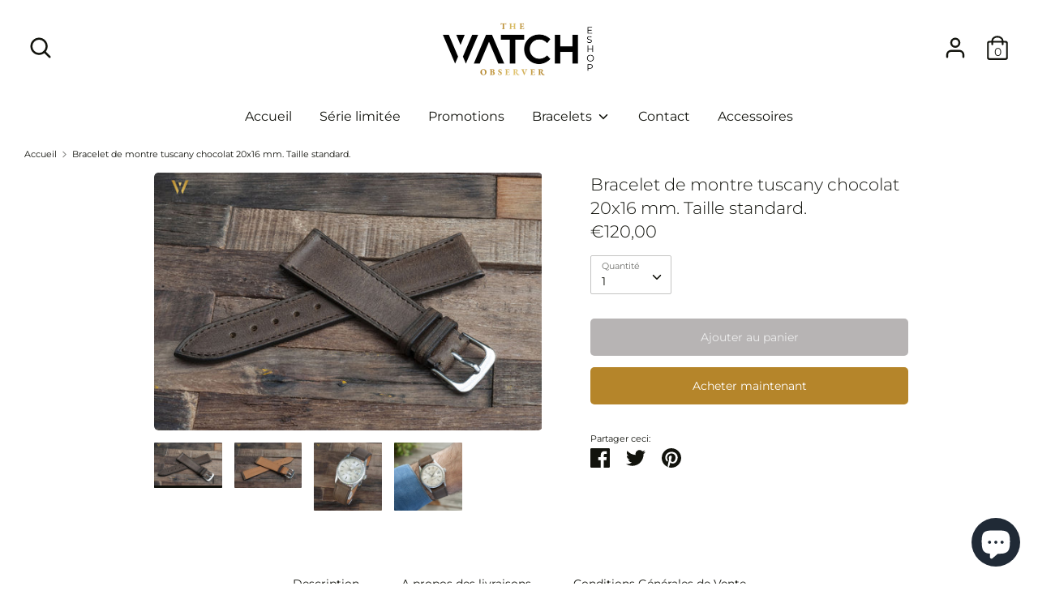

--- FILE ---
content_type: text/html; charset=utf-8
request_url: https://eshop.thewatchobserver.fr/products/br-ar-tu-115-20c
body_size: 40062
content:
<!doctype html>
<html class="no-js supports-no-cookies" lang="fr">
<head>
  <!-- Global site tag (gtag.js) - Google Analytics -->
<script async src="https://www.googletagmanager.com/gtag/js?id=UA-15541135-3"></script>
<script>
  window.dataLayer = window.dataLayer || [];
  function gtag(){dataLayer.push(arguments);}
  gtag('js', new Date());

  gtag('config', 'UA-15541135-3');
</script>
<script>
  // Checkout steps for the Checkout Behavior report in Google Analytics from digitaldarts.com.au/analytics
var ShopifyCheckoutstep = Shopify.Checkout.step;
switch (ShopifyCheckoutstep) {
  case "contact_information":
    ga("require", "ec");
    ga("ec:setAction", "checkout", {
      "step": 1,
      "option": "contact_information"
    });
    ga('send', 'event', 'checkout', 'contact information', { nonInteraction: true });
      break; 
  case "shipping_method":
    ga("require", "ec");
    ga("ec:setAction", "checkout", {
      "step": 2,
      "option": "shipping_method"
    });
    ga('send', 'event', 'checkout', 'shipping method', { nonInteraction: true });
      break; 
  case "payment_method":
    ga("require", "ec");
    ga("ec:setAction", "checkout", {
      "step": 3,
      "option": "payment_method"
    });
    ga('send', 'event', 'checkout', 'payment', { nonInteraction: true });
};

ga('require', 'linkid');

if(__st["cid"]) ga('set', '&uid', __st["cid"]);
</script>

  <meta charset="utf-8" />
<meta name="viewport" content="width=device-width,initial-scale=1.0" />
<meta http-equiv="X-UA-Compatible" content="IE=edge">

<link rel="preconnect" href="https://cdn.shopify.com" crossorigin>
<link rel="preconnect" href="https://fonts.shopify.com" crossorigin>
<link rel="preconnect" href="https://monorail-edge.shopifysvc.com"><link rel="preload" as="font" href="//eshop.thewatchobserver.fr/cdn/fonts/montserrat/montserrat_n3.29e699231893fd243e1620595067294bb067ba2a.woff2" type="font/woff2" crossorigin>
<link rel="preload" as="font" href="//eshop.thewatchobserver.fr/cdn/fonts/montserrat/montserrat_n4.81949fa0ac9fd2021e16436151e8eaa539321637.woff2" type="font/woff2" crossorigin>
<link rel="preload" as="font" href="//eshop.thewatchobserver.fr/cdn/fonts/montserrat/montserrat_n4.81949fa0ac9fd2021e16436151e8eaa539321637.woff2" type="font/woff2" crossorigin>
<link rel="preload" as="font" href="//eshop.thewatchobserver.fr/cdn/fonts/montserrat/montserrat_n4.81949fa0ac9fd2021e16436151e8eaa539321637.woff2" type="font/woff2" crossorigin><link rel="preload" as="font" href="//eshop.thewatchobserver.fr/cdn/fonts/montserrat/montserrat_n7.3c434e22befd5c18a6b4afadb1e3d77c128c7939.woff2" type="font/woff2" crossorigin><link rel="preload" as="font" href="//eshop.thewatchobserver.fr/cdn/fonts/montserrat/montserrat_i4.5a4ea298b4789e064f62a29aafc18d41f09ae59b.woff2" type="font/woff2" crossorigin><link rel="preload" as="font" href="//eshop.thewatchobserver.fr/cdn/fonts/montserrat/montserrat_i7.a0d4a463df4f146567d871890ffb3c80408e7732.woff2" type="font/woff2" crossorigin><link rel="preload" href="//eshop.thewatchobserver.fr/cdn/shop/t/7/assets/vendor.js?v=41817386187007524081606561927" as="script">
<link rel="preload" href="//eshop.thewatchobserver.fr/cdn/shop/t/7/assets/theme.js?v=153353477610802902211606561927" as="script"><link rel="canonical" href="https://eshop.thewatchobserver.fr/products/br-ar-tu-115-20c" /><link rel="shortcut icon" href="//eshop.thewatchobserver.fr/cdn/shop/files/crest_eshop.png?v=1614310336" type="image/png" /><meta name="description" content="Un bracelet élégant, confortable et au look légèrement vintage. Le grainage peut varier, chaque peau est unique et bénéficie d&#39;un tannage végétal. Bracelet 100% made in France. Longueur du bracelet : 115/75 mm. Bracelet pour montre avec un entre-cornes de 20 mm.">
  <!-- Boost 1.6.10 -->
  <meta name="theme-color" content="#b5852a">

  
  <title>
    Bracelet de montre tuscany chocolat 20x16 mm. Taille standard.
    
    
    
      &ndash; The Watch Observer
    
  </title>

  


<meta property="og:site_name" content="The Watch Observer">
<meta property="og:url" content="https://eshop.thewatchobserver.fr/products/br-ar-tu-115-20c">
<meta property="og:title" content="Bracelet de montre tuscany chocolat 20x16 mm. Taille standard.">
<meta property="og:type" content="product">
<meta property="og:description" content="Un bracelet élégant, confortable et au look légèrement vintage. Le grainage peut varier, chaque peau est unique et bénéficie d&#39;un tannage végétal. Bracelet 100% made in France. Longueur du bracelet : 115/75 mm. Bracelet pour montre avec un entre-cornes de 20 mm.">

  <meta property="og:price:amount" content="120,00">
  <meta property="og:price:currency" content="EUR">

<meta property="og:image" content="http://eshop.thewatchobserver.fr/cdn/shop/products/Bracelet_de_montre_tuscany_chocolat_taille_standard_1200x1200.jpg?v=1604417342">
      <meta property="og:image:width" content="1500">
      <meta property="og:image:height" content="996">
    <meta property="og:image" content="http://eshop.thewatchobserver.fr/cdn/shop/products/Bracelet_de_montre_tuscany_chocolat_taille_standard_1_1200x1200.jpg?v=1604417358">
      <meta property="og:image:width" content="1500">
      <meta property="og:image:height" content="996">
    <meta property="og:image" content="http://eshop.thewatchobserver.fr/cdn/shop/products/Bracelet_de_montre_tuscany_chocolat_taille_standard_2_1200x1200.jpg?v=1604417372">
      <meta property="og:image:width" content="1500">
      <meta property="og:image:height" content="1500">
    
<meta property="og:image:secure_url" content="https://eshop.thewatchobserver.fr/cdn/shop/products/Bracelet_de_montre_tuscany_chocolat_taille_standard_1200x1200.jpg?v=1604417342"><meta property="og:image:secure_url" content="https://eshop.thewatchobserver.fr/cdn/shop/products/Bracelet_de_montre_tuscany_chocolat_taille_standard_1_1200x1200.jpg?v=1604417358"><meta property="og:image:secure_url" content="https://eshop.thewatchobserver.fr/cdn/shop/products/Bracelet_de_montre_tuscany_chocolat_taille_standard_2_1200x1200.jpg?v=1604417372">


<meta name="twitter:card" content="summary_large_image">
<meta name="twitter:title" content="Bracelet de montre tuscany chocolat 20x16 mm. Taille standard.">
<meta name="twitter:description" content="Un bracelet élégant, confortable et au look légèrement vintage. Le grainage peut varier, chaque peau est unique et bénéficie d&#39;un tannage végétal. Bracelet 100% made in France. Longueur du bracelet : 115/75 mm. Bracelet pour montre avec un entre-cornes de 20 mm.">


  <link href="//eshop.thewatchobserver.fr/cdn/shop/t/7/assets/styles.css?v=14222155311234467961758210435" rel="stylesheet" type="text/css" media="all" />

  <script>
    document.documentElement.className = document.documentElement.className.replace('no-js', 'js');
    window.theme = window.theme || {};
    window.slate = window.slate || {};
    theme.moneyFormat = "€{{amount_with_comma_separator}}",
    theme.strings = {
      addToCart: "Ajouter au panier",
      unavailable: "Non disponible",
      addressError: "Vous ne trouvez pas cette adresse",
      addressNoResults: "Aucun résultat pour cette adresse",
      addressQueryLimit: "Vous avez dépassé la limite de Google utilisation de l'API. Envisager la mise à niveau à un \u003ca href=\"https:\/\/developers.google.com\/maps\/premium\/usage-limits\"\u003erégime spécial\u003c\/a\u003e.",
      authError: "Il y avait un problème authentifier votre compte Google Maps.",
      addingToCart: "Ajouter",
      addedToCart: "Ajoutée",
      addedToCartPopupTitle: "Ajoutée:",
      addedToCartPopupItems: "Quantité",
      addedToCartPopupSubtotal: "Sous-total",
      addedToCartPopupGoToCart: "Procéder au paiement",
      cartTermsNotChecked: "Vous devez accepter les termes et conditions avant de continuer.",
      searchLoading: "le bourrage",
      searchMoreResults: "Afficher tous les résultats",
      searchNoResults: "Aucun résultat",
      priceFrom: "À partir de",
      quantityTooHigh: "Vous ne pouvez en avoir que {{ quantity }} dans votre panier",
      onSale: "Offre Spéciale",
      soldOut: "Épuisé",
      unitPriceSeparator: " \/ ",
      close: "Fermer",
      cart_shipping_calculator_hide_calculator: "Masquer le calculateur d\u0026#39;expédition",
      cart_shipping_calculator_title: "Obtenir des estimations d\u0026#39;expédition",
      cart_general_hide_note: "Masquer les instructions pour le vendeur",
      cart_general_show_note: "Ajouter des instructions pour le vendeur",
      previous: "Précédente",
      next: "Suivante"
    }
    theme.routes = {
      account_login_url: '/account/login',
      account_register_url: '/account/register',
      account_addresses_url: '/account/addresses',
      search_url: '/search',
      cart_url: '/cart',
      cart_add_url: '/cart/add',
      cart_change_url: '/cart/change',
      product_recommendations_url: '/recommendations/products'
    }
    theme.settings = {
      uniformProductGridImagesEnabled: false,
      soldLabelEnabled: true,
      saleLabelEnabled: true,
      gridShowVendor: false
    }
  </script>

  

  <script>window.performance && window.performance.mark && window.performance.mark('shopify.content_for_header.start');</script><meta name="google-site-verification" content="YS3UA0XqzT9OvJXWUS1cIipPc9cEUD7JQC3yz1mMsFY">
<meta id="shopify-digital-wallet" name="shopify-digital-wallet" content="/45189005474/digital_wallets/dialog">
<meta name="shopify-checkout-api-token" content="02b4c8ddafeaddbffa371520e3aee620">
<meta id="in-context-paypal-metadata" data-shop-id="45189005474" data-venmo-supported="false" data-environment="production" data-locale="fr_FR" data-paypal-v4="true" data-currency="EUR">
<link rel="alternate" type="application/json+oembed" href="https://eshop.thewatchobserver.fr/products/br-ar-tu-115-20c.oembed">
<script async="async" src="/checkouts/internal/preloads.js?locale=fr-FR"></script>
<script id="shopify-features" type="application/json">{"accessToken":"02b4c8ddafeaddbffa371520e3aee620","betas":["rich-media-storefront-analytics"],"domain":"eshop.thewatchobserver.fr","predictiveSearch":true,"shopId":45189005474,"locale":"fr"}</script>
<script>var Shopify = Shopify || {};
Shopify.shop = "the-watch-observer.myshopify.com";
Shopify.locale = "fr";
Shopify.currency = {"active":"EUR","rate":"1.0"};
Shopify.country = "FR";
Shopify.theme = {"name":"Boost","id":116337770658,"schema_name":"Boost","schema_version":"1.6.10","theme_store_id":863,"role":"main"};
Shopify.theme.handle = "null";
Shopify.theme.style = {"id":null,"handle":null};
Shopify.cdnHost = "eshop.thewatchobserver.fr/cdn";
Shopify.routes = Shopify.routes || {};
Shopify.routes.root = "/";</script>
<script type="module">!function(o){(o.Shopify=o.Shopify||{}).modules=!0}(window);</script>
<script>!function(o){function n(){var o=[];function n(){o.push(Array.prototype.slice.apply(arguments))}return n.q=o,n}var t=o.Shopify=o.Shopify||{};t.loadFeatures=n(),t.autoloadFeatures=n()}(window);</script>
<script id="shop-js-analytics" type="application/json">{"pageType":"product"}</script>
<script defer="defer" async type="module" src="//eshop.thewatchobserver.fr/cdn/shopifycloud/shop-js/modules/v2/client.init-shop-cart-sync_INwxTpsh.fr.esm.js"></script>
<script defer="defer" async type="module" src="//eshop.thewatchobserver.fr/cdn/shopifycloud/shop-js/modules/v2/chunk.common_YNAa1F1g.esm.js"></script>
<script type="module">
  await import("//eshop.thewatchobserver.fr/cdn/shopifycloud/shop-js/modules/v2/client.init-shop-cart-sync_INwxTpsh.fr.esm.js");
await import("//eshop.thewatchobserver.fr/cdn/shopifycloud/shop-js/modules/v2/chunk.common_YNAa1F1g.esm.js");

  window.Shopify.SignInWithShop?.initShopCartSync?.({"fedCMEnabled":true,"windoidEnabled":true});

</script>
<script>(function() {
  var isLoaded = false;
  function asyncLoad() {
    if (isLoaded) return;
    isLoaded = true;
    var urls = ["https:\/\/cdn.shopify.com\/s\/files\/1\/0184\/4255\/1360\/files\/legal.v3.min.js?v=1642725515\u0026shop=the-watch-observer.myshopify.com"];
    for (var i = 0; i < urls.length; i++) {
      var s = document.createElement('script');
      s.type = 'text/javascript';
      s.async = true;
      s.src = urls[i];
      var x = document.getElementsByTagName('script')[0];
      x.parentNode.insertBefore(s, x);
    }
  };
  if(window.attachEvent) {
    window.attachEvent('onload', asyncLoad);
  } else {
    window.addEventListener('load', asyncLoad, false);
  }
})();</script>
<script id="__st">var __st={"a":45189005474,"offset":3600,"reqid":"83b71531-b4f6-4a6d-82e0-ca0b45657086-1769015106","pageurl":"eshop.thewatchobserver.fr\/products\/br-ar-tu-115-20c","u":"4b4e88b3a96c","p":"product","rtyp":"product","rid":5872332734626};</script>
<script>window.ShopifyPaypalV4VisibilityTracking = true;</script>
<script id="captcha-bootstrap">!function(){'use strict';const t='contact',e='account',n='new_comment',o=[[t,t],['blogs',n],['comments',n],[t,'customer']],c=[[e,'customer_login'],[e,'guest_login'],[e,'recover_customer_password'],[e,'create_customer']],r=t=>t.map((([t,e])=>`form[action*='/${t}']:not([data-nocaptcha='true']) input[name='form_type'][value='${e}']`)).join(','),a=t=>()=>t?[...document.querySelectorAll(t)].map((t=>t.form)):[];function s(){const t=[...o],e=r(t);return a(e)}const i='password',u='form_key',d=['recaptcha-v3-token','g-recaptcha-response','h-captcha-response',i],f=()=>{try{return window.sessionStorage}catch{return}},m='__shopify_v',_=t=>t.elements[u];function p(t,e,n=!1){try{const o=window.sessionStorage,c=JSON.parse(o.getItem(e)),{data:r}=function(t){const{data:e,action:n}=t;return t[m]||n?{data:e,action:n}:{data:t,action:n}}(c);for(const[e,n]of Object.entries(r))t.elements[e]&&(t.elements[e].value=n);n&&o.removeItem(e)}catch(o){console.error('form repopulation failed',{error:o})}}const l='form_type',E='cptcha';function T(t){t.dataset[E]=!0}const w=window,h=w.document,L='Shopify',v='ce_forms',y='captcha';let A=!1;((t,e)=>{const n=(g='f06e6c50-85a8-45c8-87d0-21a2b65856fe',I='https://cdn.shopify.com/shopifycloud/storefront-forms-hcaptcha/ce_storefront_forms_captcha_hcaptcha.v1.5.2.iife.js',D={infoText:'Protégé par hCaptcha',privacyText:'Confidentialité',termsText:'Conditions'},(t,e,n)=>{const o=w[L][v],c=o.bindForm;if(c)return c(t,g,e,D).then(n);var r;o.q.push([[t,g,e,D],n]),r=I,A||(h.body.append(Object.assign(h.createElement('script'),{id:'captcha-provider',async:!0,src:r})),A=!0)});var g,I,D;w[L]=w[L]||{},w[L][v]=w[L][v]||{},w[L][v].q=[],w[L][y]=w[L][y]||{},w[L][y].protect=function(t,e){n(t,void 0,e),T(t)},Object.freeze(w[L][y]),function(t,e,n,w,h,L){const[v,y,A,g]=function(t,e,n){const i=e?o:[],u=t?c:[],d=[...i,...u],f=r(d),m=r(i),_=r(d.filter((([t,e])=>n.includes(e))));return[a(f),a(m),a(_),s()]}(w,h,L),I=t=>{const e=t.target;return e instanceof HTMLFormElement?e:e&&e.form},D=t=>v().includes(t);t.addEventListener('submit',(t=>{const e=I(t);if(!e)return;const n=D(e)&&!e.dataset.hcaptchaBound&&!e.dataset.recaptchaBound,o=_(e),c=g().includes(e)&&(!o||!o.value);(n||c)&&t.preventDefault(),c&&!n&&(function(t){try{if(!f())return;!function(t){const e=f();if(!e)return;const n=_(t);if(!n)return;const o=n.value;o&&e.removeItem(o)}(t);const e=Array.from(Array(32),(()=>Math.random().toString(36)[2])).join('');!function(t,e){_(t)||t.append(Object.assign(document.createElement('input'),{type:'hidden',name:u})),t.elements[u].value=e}(t,e),function(t,e){const n=f();if(!n)return;const o=[...t.querySelectorAll(`input[type='${i}']`)].map((({name:t})=>t)),c=[...d,...o],r={};for(const[a,s]of new FormData(t).entries())c.includes(a)||(r[a]=s);n.setItem(e,JSON.stringify({[m]:1,action:t.action,data:r}))}(t,e)}catch(e){console.error('failed to persist form',e)}}(e),e.submit())}));const S=(t,e)=>{t&&!t.dataset[E]&&(n(t,e.some((e=>e===t))),T(t))};for(const o of['focusin','change'])t.addEventListener(o,(t=>{const e=I(t);D(e)&&S(e,y())}));const B=e.get('form_key'),M=e.get(l),P=B&&M;t.addEventListener('DOMContentLoaded',(()=>{const t=y();if(P)for(const e of t)e.elements[l].value===M&&p(e,B);[...new Set([...A(),...v().filter((t=>'true'===t.dataset.shopifyCaptcha))])].forEach((e=>S(e,t)))}))}(h,new URLSearchParams(w.location.search),n,t,e,['guest_login'])})(!0,!0)}();</script>
<script integrity="sha256-4kQ18oKyAcykRKYeNunJcIwy7WH5gtpwJnB7kiuLZ1E=" data-source-attribution="shopify.loadfeatures" defer="defer" src="//eshop.thewatchobserver.fr/cdn/shopifycloud/storefront/assets/storefront/load_feature-a0a9edcb.js" crossorigin="anonymous"></script>
<script data-source-attribution="shopify.dynamic_checkout.dynamic.init">var Shopify=Shopify||{};Shopify.PaymentButton=Shopify.PaymentButton||{isStorefrontPortableWallets:!0,init:function(){window.Shopify.PaymentButton.init=function(){};var t=document.createElement("script");t.src="https://eshop.thewatchobserver.fr/cdn/shopifycloud/portable-wallets/latest/portable-wallets.fr.js",t.type="module",document.head.appendChild(t)}};
</script>
<script data-source-attribution="shopify.dynamic_checkout.buyer_consent">
  function portableWalletsHideBuyerConsent(e){var t=document.getElementById("shopify-buyer-consent"),n=document.getElementById("shopify-subscription-policy-button");t&&n&&(t.classList.add("hidden"),t.setAttribute("aria-hidden","true"),n.removeEventListener("click",e))}function portableWalletsShowBuyerConsent(e){var t=document.getElementById("shopify-buyer-consent"),n=document.getElementById("shopify-subscription-policy-button");t&&n&&(t.classList.remove("hidden"),t.removeAttribute("aria-hidden"),n.addEventListener("click",e))}window.Shopify?.PaymentButton&&(window.Shopify.PaymentButton.hideBuyerConsent=portableWalletsHideBuyerConsent,window.Shopify.PaymentButton.showBuyerConsent=portableWalletsShowBuyerConsent);
</script>
<script>
  function portableWalletsCleanup(e){e&&e.src&&console.error("Failed to load portable wallets script "+e.src);var t=document.querySelectorAll("shopify-accelerated-checkout .shopify-payment-button__skeleton, shopify-accelerated-checkout-cart .wallet-cart-button__skeleton"),e=document.getElementById("shopify-buyer-consent");for(let e=0;e<t.length;e++)t[e].remove();e&&e.remove()}function portableWalletsNotLoadedAsModule(e){e instanceof ErrorEvent&&"string"==typeof e.message&&e.message.includes("import.meta")&&"string"==typeof e.filename&&e.filename.includes("portable-wallets")&&(window.removeEventListener("error",portableWalletsNotLoadedAsModule),window.Shopify.PaymentButton.failedToLoad=e,"loading"===document.readyState?document.addEventListener("DOMContentLoaded",window.Shopify.PaymentButton.init):window.Shopify.PaymentButton.init())}window.addEventListener("error",portableWalletsNotLoadedAsModule);
</script>

<script type="module" src="https://eshop.thewatchobserver.fr/cdn/shopifycloud/portable-wallets/latest/portable-wallets.fr.js" onError="portableWalletsCleanup(this)" crossorigin="anonymous"></script>
<script nomodule>
  document.addEventListener("DOMContentLoaded", portableWalletsCleanup);
</script>

<script id='scb4127' type='text/javascript' async='' src='https://eshop.thewatchobserver.fr/cdn/shopifycloud/privacy-banner/storefront-banner.js'></script><link id="shopify-accelerated-checkout-styles" rel="stylesheet" media="screen" href="https://eshop.thewatchobserver.fr/cdn/shopifycloud/portable-wallets/latest/accelerated-checkout-backwards-compat.css" crossorigin="anonymous">
<style id="shopify-accelerated-checkout-cart">
        #shopify-buyer-consent {
  margin-top: 1em;
  display: inline-block;
  width: 100%;
}

#shopify-buyer-consent.hidden {
  display: none;
}

#shopify-subscription-policy-button {
  background: none;
  border: none;
  padding: 0;
  text-decoration: underline;
  font-size: inherit;
  cursor: pointer;
}

#shopify-subscription-policy-button::before {
  box-shadow: none;
}

      </style>
<script id="sections-script" data-sections="product-recommendations" defer="defer" src="//eshop.thewatchobserver.fr/cdn/shop/t/7/compiled_assets/scripts.js?v=920"></script>
<script>window.performance && window.performance.mark && window.performance.mark('shopify.content_for_header.end');</script>

  <script>
        window.zoorixCartData = {
          currency: "EUR",
          currency_symbol: "€",
          
          original_total_price: 0,
          total_discount: 0,
          item_count: 0,
          items: [
              
          ]
       	  
        }
        window.Zoorix = window.Zoorix || {};
        window.Zoorix.moneyFormat = "€{{amount_with_comma_separator}}";
        window.Zoorix.moneyFormatWithCurrency = "€{{amount_with_comma_separator}} EUR";
</script>
<script src="https://cdn.shopify.com/extensions/e8878072-2f6b-4e89-8082-94b04320908d/inbox-1254/assets/inbox-chat-loader.js" type="text/javascript" defer="defer"></script>
<link href="https://monorail-edge.shopifysvc.com" rel="dns-prefetch">
<script>(function(){if ("sendBeacon" in navigator && "performance" in window) {try {var session_token_from_headers = performance.getEntriesByType('navigation')[0].serverTiming.find(x => x.name == '_s').description;} catch {var session_token_from_headers = undefined;}var session_cookie_matches = document.cookie.match(/_shopify_s=([^;]*)/);var session_token_from_cookie = session_cookie_matches && session_cookie_matches.length === 2 ? session_cookie_matches[1] : "";var session_token = session_token_from_headers || session_token_from_cookie || "";function handle_abandonment_event(e) {var entries = performance.getEntries().filter(function(entry) {return /monorail-edge.shopifysvc.com/.test(entry.name);});if (!window.abandonment_tracked && entries.length === 0) {window.abandonment_tracked = true;var currentMs = Date.now();var navigation_start = performance.timing.navigationStart;var payload = {shop_id: 45189005474,url: window.location.href,navigation_start,duration: currentMs - navigation_start,session_token,page_type: "product"};window.navigator.sendBeacon("https://monorail-edge.shopifysvc.com/v1/produce", JSON.stringify({schema_id: "online_store_buyer_site_abandonment/1.1",payload: payload,metadata: {event_created_at_ms: currentMs,event_sent_at_ms: currentMs}}));}}window.addEventListener('pagehide', handle_abandonment_event);}}());</script>
<script id="web-pixels-manager-setup">(function e(e,d,r,n,o){if(void 0===o&&(o={}),!Boolean(null===(a=null===(i=window.Shopify)||void 0===i?void 0:i.analytics)||void 0===a?void 0:a.replayQueue)){var i,a;window.Shopify=window.Shopify||{};var t=window.Shopify;t.analytics=t.analytics||{};var s=t.analytics;s.replayQueue=[],s.publish=function(e,d,r){return s.replayQueue.push([e,d,r]),!0};try{self.performance.mark("wpm:start")}catch(e){}var l=function(){var e={modern:/Edge?\/(1{2}[4-9]|1[2-9]\d|[2-9]\d{2}|\d{4,})\.\d+(\.\d+|)|Firefox\/(1{2}[4-9]|1[2-9]\d|[2-9]\d{2}|\d{4,})\.\d+(\.\d+|)|Chrom(ium|e)\/(9{2}|\d{3,})\.\d+(\.\d+|)|(Maci|X1{2}).+ Version\/(15\.\d+|(1[6-9]|[2-9]\d|\d{3,})\.\d+)([,.]\d+|)( \(\w+\)|)( Mobile\/\w+|) Safari\/|Chrome.+OPR\/(9{2}|\d{3,})\.\d+\.\d+|(CPU[ +]OS|iPhone[ +]OS|CPU[ +]iPhone|CPU IPhone OS|CPU iPad OS)[ +]+(15[._]\d+|(1[6-9]|[2-9]\d|\d{3,})[._]\d+)([._]\d+|)|Android:?[ /-](13[3-9]|1[4-9]\d|[2-9]\d{2}|\d{4,})(\.\d+|)(\.\d+|)|Android.+Firefox\/(13[5-9]|1[4-9]\d|[2-9]\d{2}|\d{4,})\.\d+(\.\d+|)|Android.+Chrom(ium|e)\/(13[3-9]|1[4-9]\d|[2-9]\d{2}|\d{4,})\.\d+(\.\d+|)|SamsungBrowser\/([2-9]\d|\d{3,})\.\d+/,legacy:/Edge?\/(1[6-9]|[2-9]\d|\d{3,})\.\d+(\.\d+|)|Firefox\/(5[4-9]|[6-9]\d|\d{3,})\.\d+(\.\d+|)|Chrom(ium|e)\/(5[1-9]|[6-9]\d|\d{3,})\.\d+(\.\d+|)([\d.]+$|.*Safari\/(?![\d.]+ Edge\/[\d.]+$))|(Maci|X1{2}).+ Version\/(10\.\d+|(1[1-9]|[2-9]\d|\d{3,})\.\d+)([,.]\d+|)( \(\w+\)|)( Mobile\/\w+|) Safari\/|Chrome.+OPR\/(3[89]|[4-9]\d|\d{3,})\.\d+\.\d+|(CPU[ +]OS|iPhone[ +]OS|CPU[ +]iPhone|CPU IPhone OS|CPU iPad OS)[ +]+(10[._]\d+|(1[1-9]|[2-9]\d|\d{3,})[._]\d+)([._]\d+|)|Android:?[ /-](13[3-9]|1[4-9]\d|[2-9]\d{2}|\d{4,})(\.\d+|)(\.\d+|)|Mobile Safari.+OPR\/([89]\d|\d{3,})\.\d+\.\d+|Android.+Firefox\/(13[5-9]|1[4-9]\d|[2-9]\d{2}|\d{4,})\.\d+(\.\d+|)|Android.+Chrom(ium|e)\/(13[3-9]|1[4-9]\d|[2-9]\d{2}|\d{4,})\.\d+(\.\d+|)|Android.+(UC? ?Browser|UCWEB|U3)[ /]?(15\.([5-9]|\d{2,})|(1[6-9]|[2-9]\d|\d{3,})\.\d+)\.\d+|SamsungBrowser\/(5\.\d+|([6-9]|\d{2,})\.\d+)|Android.+MQ{2}Browser\/(14(\.(9|\d{2,})|)|(1[5-9]|[2-9]\d|\d{3,})(\.\d+|))(\.\d+|)|K[Aa][Ii]OS\/(3\.\d+|([4-9]|\d{2,})\.\d+)(\.\d+|)/},d=e.modern,r=e.legacy,n=navigator.userAgent;return n.match(d)?"modern":n.match(r)?"legacy":"unknown"}(),u="modern"===l?"modern":"legacy",c=(null!=n?n:{modern:"",legacy:""})[u],f=function(e){return[e.baseUrl,"/wpm","/b",e.hashVersion,"modern"===e.buildTarget?"m":"l",".js"].join("")}({baseUrl:d,hashVersion:r,buildTarget:u}),m=function(e){var d=e.version,r=e.bundleTarget,n=e.surface,o=e.pageUrl,i=e.monorailEndpoint;return{emit:function(e){var a=e.status,t=e.errorMsg,s=(new Date).getTime(),l=JSON.stringify({metadata:{event_sent_at_ms:s},events:[{schema_id:"web_pixels_manager_load/3.1",payload:{version:d,bundle_target:r,page_url:o,status:a,surface:n,error_msg:t},metadata:{event_created_at_ms:s}}]});if(!i)return console&&console.warn&&console.warn("[Web Pixels Manager] No Monorail endpoint provided, skipping logging."),!1;try{return self.navigator.sendBeacon.bind(self.navigator)(i,l)}catch(e){}var u=new XMLHttpRequest;try{return u.open("POST",i,!0),u.setRequestHeader("Content-Type","text/plain"),u.send(l),!0}catch(e){return console&&console.warn&&console.warn("[Web Pixels Manager] Got an unhandled error while logging to Monorail."),!1}}}}({version:r,bundleTarget:l,surface:e.surface,pageUrl:self.location.href,monorailEndpoint:e.monorailEndpoint});try{o.browserTarget=l,function(e){var d=e.src,r=e.async,n=void 0===r||r,o=e.onload,i=e.onerror,a=e.sri,t=e.scriptDataAttributes,s=void 0===t?{}:t,l=document.createElement("script"),u=document.querySelector("head"),c=document.querySelector("body");if(l.async=n,l.src=d,a&&(l.integrity=a,l.crossOrigin="anonymous"),s)for(var f in s)if(Object.prototype.hasOwnProperty.call(s,f))try{l.dataset[f]=s[f]}catch(e){}if(o&&l.addEventListener("load",o),i&&l.addEventListener("error",i),u)u.appendChild(l);else{if(!c)throw new Error("Did not find a head or body element to append the script");c.appendChild(l)}}({src:f,async:!0,onload:function(){if(!function(){var e,d;return Boolean(null===(d=null===(e=window.Shopify)||void 0===e?void 0:e.analytics)||void 0===d?void 0:d.initialized)}()){var d=window.webPixelsManager.init(e)||void 0;if(d){var r=window.Shopify.analytics;r.replayQueue.forEach((function(e){var r=e[0],n=e[1],o=e[2];d.publishCustomEvent(r,n,o)})),r.replayQueue=[],r.publish=d.publishCustomEvent,r.visitor=d.visitor,r.initialized=!0}}},onerror:function(){return m.emit({status:"failed",errorMsg:"".concat(f," has failed to load")})},sri:function(e){var d=/^sha384-[A-Za-z0-9+/=]+$/;return"string"==typeof e&&d.test(e)}(c)?c:"",scriptDataAttributes:o}),m.emit({status:"loading"})}catch(e){m.emit({status:"failed",errorMsg:(null==e?void 0:e.message)||"Unknown error"})}}})({shopId: 45189005474,storefrontBaseUrl: "https://eshop.thewatchobserver.fr",extensionsBaseUrl: "https://extensions.shopifycdn.com/cdn/shopifycloud/web-pixels-manager",monorailEndpoint: "https://monorail-edge.shopifysvc.com/unstable/produce_batch",surface: "storefront-renderer",enabledBetaFlags: ["2dca8a86"],webPixelsConfigList: [{"id":"925827421","configuration":"{\"pixelCode\":\"CRLTL03C77UD4H2MT8R0\"}","eventPayloadVersion":"v1","runtimeContext":"STRICT","scriptVersion":"22e92c2ad45662f435e4801458fb78cc","type":"APP","apiClientId":4383523,"privacyPurposes":["ANALYTICS","MARKETING","SALE_OF_DATA"],"dataSharingAdjustments":{"protectedCustomerApprovalScopes":["read_customer_address","read_customer_email","read_customer_name","read_customer_personal_data","read_customer_phone"]}},{"id":"344523101","configuration":"{\"pixel_id\":\"825652804674388\",\"pixel_type\":\"facebook_pixel\",\"metaapp_system_user_token\":\"-\"}","eventPayloadVersion":"v1","runtimeContext":"OPEN","scriptVersion":"ca16bc87fe92b6042fbaa3acc2fbdaa6","type":"APP","apiClientId":2329312,"privacyPurposes":["ANALYTICS","MARKETING","SALE_OF_DATA"],"dataSharingAdjustments":{"protectedCustomerApprovalScopes":["read_customer_address","read_customer_email","read_customer_name","read_customer_personal_data","read_customer_phone"]}},{"id":"188383581","eventPayloadVersion":"v1","runtimeContext":"LAX","scriptVersion":"1","type":"CUSTOM","privacyPurposes":["ANALYTICS"],"name":"Google Analytics tag (migrated)"},{"id":"shopify-app-pixel","configuration":"{}","eventPayloadVersion":"v1","runtimeContext":"STRICT","scriptVersion":"0450","apiClientId":"shopify-pixel","type":"APP","privacyPurposes":["ANALYTICS","MARKETING"]},{"id":"shopify-custom-pixel","eventPayloadVersion":"v1","runtimeContext":"LAX","scriptVersion":"0450","apiClientId":"shopify-pixel","type":"CUSTOM","privacyPurposes":["ANALYTICS","MARKETING"]}],isMerchantRequest: false,initData: {"shop":{"name":"The Watch Observer","paymentSettings":{"currencyCode":"EUR"},"myshopifyDomain":"the-watch-observer.myshopify.com","countryCode":"FR","storefrontUrl":"https:\/\/eshop.thewatchobserver.fr"},"customer":null,"cart":null,"checkout":null,"productVariants":[{"price":{"amount":120.0,"currencyCode":"EUR"},"product":{"title":"Bracelet de montre tuscany chocolat 20x16 mm. Taille standard.","vendor":"Atelier Romane","id":"5872332734626","untranslatedTitle":"Bracelet de montre tuscany chocolat 20x16 mm. Taille standard.","url":"\/products\/br-ar-tu-115-20c","type":"Bracelet montre"},"id":"36815846834338","image":{"src":"\/\/eshop.thewatchobserver.fr\/cdn\/shop\/products\/Bracelet_de_montre_tuscany_chocolat_taille_standard.jpg?v=1604417342"},"sku":"br-ar-tu-115-20c","title":"Default Title","untranslatedTitle":"Default Title"}],"purchasingCompany":null},},"https://eshop.thewatchobserver.fr/cdn","fcfee988w5aeb613cpc8e4bc33m6693e112",{"modern":"","legacy":""},{"shopId":"45189005474","storefrontBaseUrl":"https:\/\/eshop.thewatchobserver.fr","extensionBaseUrl":"https:\/\/extensions.shopifycdn.com\/cdn\/shopifycloud\/web-pixels-manager","surface":"storefront-renderer","enabledBetaFlags":"[\"2dca8a86\"]","isMerchantRequest":"false","hashVersion":"fcfee988w5aeb613cpc8e4bc33m6693e112","publish":"custom","events":"[[\"page_viewed\",{}],[\"product_viewed\",{\"productVariant\":{\"price\":{\"amount\":120.0,\"currencyCode\":\"EUR\"},\"product\":{\"title\":\"Bracelet de montre tuscany chocolat 20x16 mm. Taille standard.\",\"vendor\":\"Atelier Romane\",\"id\":\"5872332734626\",\"untranslatedTitle\":\"Bracelet de montre tuscany chocolat 20x16 mm. Taille standard.\",\"url\":\"\/products\/br-ar-tu-115-20c\",\"type\":\"Bracelet montre\"},\"id\":\"36815846834338\",\"image\":{\"src\":\"\/\/eshop.thewatchobserver.fr\/cdn\/shop\/products\/Bracelet_de_montre_tuscany_chocolat_taille_standard.jpg?v=1604417342\"},\"sku\":\"br-ar-tu-115-20c\",\"title\":\"Default Title\",\"untranslatedTitle\":\"Default Title\"}}]]"});</script><script>
  window.ShopifyAnalytics = window.ShopifyAnalytics || {};
  window.ShopifyAnalytics.meta = window.ShopifyAnalytics.meta || {};
  window.ShopifyAnalytics.meta.currency = 'EUR';
  var meta = {"product":{"id":5872332734626,"gid":"gid:\/\/shopify\/Product\/5872332734626","vendor":"Atelier Romane","type":"Bracelet montre","handle":"br-ar-tu-115-20c","variants":[{"id":36815846834338,"price":12000,"name":"Bracelet de montre tuscany chocolat 20x16 mm. Taille standard.","public_title":null,"sku":"br-ar-tu-115-20c"}],"remote":false},"page":{"pageType":"product","resourceType":"product","resourceId":5872332734626,"requestId":"83b71531-b4f6-4a6d-82e0-ca0b45657086-1769015106"}};
  for (var attr in meta) {
    window.ShopifyAnalytics.meta[attr] = meta[attr];
  }
</script>
<script class="analytics">
  (function () {
    var customDocumentWrite = function(content) {
      var jquery = null;

      if (window.jQuery) {
        jquery = window.jQuery;
      } else if (window.Checkout && window.Checkout.$) {
        jquery = window.Checkout.$;
      }

      if (jquery) {
        jquery('body').append(content);
      }
    };

    var hasLoggedConversion = function(token) {
      if (token) {
        return document.cookie.indexOf('loggedConversion=' + token) !== -1;
      }
      return false;
    }

    var setCookieIfConversion = function(token) {
      if (token) {
        var twoMonthsFromNow = new Date(Date.now());
        twoMonthsFromNow.setMonth(twoMonthsFromNow.getMonth() + 2);

        document.cookie = 'loggedConversion=' + token + '; expires=' + twoMonthsFromNow;
      }
    }

    var trekkie = window.ShopifyAnalytics.lib = window.trekkie = window.trekkie || [];
    if (trekkie.integrations) {
      return;
    }
    trekkie.methods = [
      'identify',
      'page',
      'ready',
      'track',
      'trackForm',
      'trackLink'
    ];
    trekkie.factory = function(method) {
      return function() {
        var args = Array.prototype.slice.call(arguments);
        args.unshift(method);
        trekkie.push(args);
        return trekkie;
      };
    };
    for (var i = 0; i < trekkie.methods.length; i++) {
      var key = trekkie.methods[i];
      trekkie[key] = trekkie.factory(key);
    }
    trekkie.load = function(config) {
      trekkie.config = config || {};
      trekkie.config.initialDocumentCookie = document.cookie;
      var first = document.getElementsByTagName('script')[0];
      var script = document.createElement('script');
      script.type = 'text/javascript';
      script.onerror = function(e) {
        var scriptFallback = document.createElement('script');
        scriptFallback.type = 'text/javascript';
        scriptFallback.onerror = function(error) {
                var Monorail = {
      produce: function produce(monorailDomain, schemaId, payload) {
        var currentMs = new Date().getTime();
        var event = {
          schema_id: schemaId,
          payload: payload,
          metadata: {
            event_created_at_ms: currentMs,
            event_sent_at_ms: currentMs
          }
        };
        return Monorail.sendRequest("https://" + monorailDomain + "/v1/produce", JSON.stringify(event));
      },
      sendRequest: function sendRequest(endpointUrl, payload) {
        // Try the sendBeacon API
        if (window && window.navigator && typeof window.navigator.sendBeacon === 'function' && typeof window.Blob === 'function' && !Monorail.isIos12()) {
          var blobData = new window.Blob([payload], {
            type: 'text/plain'
          });

          if (window.navigator.sendBeacon(endpointUrl, blobData)) {
            return true;
          } // sendBeacon was not successful

        } // XHR beacon

        var xhr = new XMLHttpRequest();

        try {
          xhr.open('POST', endpointUrl);
          xhr.setRequestHeader('Content-Type', 'text/plain');
          xhr.send(payload);
        } catch (e) {
          console.log(e);
        }

        return false;
      },
      isIos12: function isIos12() {
        return window.navigator.userAgent.lastIndexOf('iPhone; CPU iPhone OS 12_') !== -1 || window.navigator.userAgent.lastIndexOf('iPad; CPU OS 12_') !== -1;
      }
    };
    Monorail.produce('monorail-edge.shopifysvc.com',
      'trekkie_storefront_load_errors/1.1',
      {shop_id: 45189005474,
      theme_id: 116337770658,
      app_name: "storefront",
      context_url: window.location.href,
      source_url: "//eshop.thewatchobserver.fr/cdn/s/trekkie.storefront.cd680fe47e6c39ca5d5df5f0a32d569bc48c0f27.min.js"});

        };
        scriptFallback.async = true;
        scriptFallback.src = '//eshop.thewatchobserver.fr/cdn/s/trekkie.storefront.cd680fe47e6c39ca5d5df5f0a32d569bc48c0f27.min.js';
        first.parentNode.insertBefore(scriptFallback, first);
      };
      script.async = true;
      script.src = '//eshop.thewatchobserver.fr/cdn/s/trekkie.storefront.cd680fe47e6c39ca5d5df5f0a32d569bc48c0f27.min.js';
      first.parentNode.insertBefore(script, first);
    };
    trekkie.load(
      {"Trekkie":{"appName":"storefront","development":false,"defaultAttributes":{"shopId":45189005474,"isMerchantRequest":null,"themeId":116337770658,"themeCityHash":"14288507487179659681","contentLanguage":"fr","currency":"EUR","eventMetadataId":"f67f0f78-8437-4d8c-9a24-14ee1a90a52c"},"isServerSideCookieWritingEnabled":true,"monorailRegion":"shop_domain","enabledBetaFlags":["65f19447"]},"Session Attribution":{},"S2S":{"facebookCapiEnabled":true,"source":"trekkie-storefront-renderer","apiClientId":580111}}
    );

    var loaded = false;
    trekkie.ready(function() {
      if (loaded) return;
      loaded = true;

      window.ShopifyAnalytics.lib = window.trekkie;

      var originalDocumentWrite = document.write;
      document.write = customDocumentWrite;
      try { window.ShopifyAnalytics.merchantGoogleAnalytics.call(this); } catch(error) {};
      document.write = originalDocumentWrite;

      window.ShopifyAnalytics.lib.page(null,{"pageType":"product","resourceType":"product","resourceId":5872332734626,"requestId":"83b71531-b4f6-4a6d-82e0-ca0b45657086-1769015106","shopifyEmitted":true});

      var match = window.location.pathname.match(/checkouts\/(.+)\/(thank_you|post_purchase)/)
      var token = match? match[1]: undefined;
      if (!hasLoggedConversion(token)) {
        setCookieIfConversion(token);
        window.ShopifyAnalytics.lib.track("Viewed Product",{"currency":"EUR","variantId":36815846834338,"productId":5872332734626,"productGid":"gid:\/\/shopify\/Product\/5872332734626","name":"Bracelet de montre tuscany chocolat 20x16 mm. Taille standard.","price":"120.00","sku":"br-ar-tu-115-20c","brand":"Atelier Romane","variant":null,"category":"Bracelet montre","nonInteraction":true,"remote":false},undefined,undefined,{"shopifyEmitted":true});
      window.ShopifyAnalytics.lib.track("monorail:\/\/trekkie_storefront_viewed_product\/1.1",{"currency":"EUR","variantId":36815846834338,"productId":5872332734626,"productGid":"gid:\/\/shopify\/Product\/5872332734626","name":"Bracelet de montre tuscany chocolat 20x16 mm. Taille standard.","price":"120.00","sku":"br-ar-tu-115-20c","brand":"Atelier Romane","variant":null,"category":"Bracelet montre","nonInteraction":true,"remote":false,"referer":"https:\/\/eshop.thewatchobserver.fr\/products\/br-ar-tu-115-20c"});
      }
    });


        var eventsListenerScript = document.createElement('script');
        eventsListenerScript.async = true;
        eventsListenerScript.src = "//eshop.thewatchobserver.fr/cdn/shopifycloud/storefront/assets/shop_events_listener-3da45d37.js";
        document.getElementsByTagName('head')[0].appendChild(eventsListenerScript);

})();</script>
  <script>
  if (!window.ga || (window.ga && typeof window.ga !== 'function')) {
    window.ga = function ga() {
      (window.ga.q = window.ga.q || []).push(arguments);
      if (window.Shopify && window.Shopify.analytics && typeof window.Shopify.analytics.publish === 'function') {
        window.Shopify.analytics.publish("ga_stub_called", {}, {sendTo: "google_osp_migration"});
      }
      console.error("Shopify's Google Analytics stub called with:", Array.from(arguments), "\nSee https://help.shopify.com/manual/promoting-marketing/pixels/pixel-migration#google for more information.");
    };
    if (window.Shopify && window.Shopify.analytics && typeof window.Shopify.analytics.publish === 'function') {
      window.Shopify.analytics.publish("ga_stub_initialized", {}, {sendTo: "google_osp_migration"});
    }
  }
</script>
<script
  defer
  src="https://eshop.thewatchobserver.fr/cdn/shopifycloud/perf-kit/shopify-perf-kit-3.0.4.min.js"
  data-application="storefront-renderer"
  data-shop-id="45189005474"
  data-render-region="gcp-us-east1"
  data-page-type="product"
  data-theme-instance-id="116337770658"
  data-theme-name="Boost"
  data-theme-version="1.6.10"
  data-monorail-region="shop_domain"
  data-resource-timing-sampling-rate="10"
  data-shs="true"
  data-shs-beacon="true"
  data-shs-export-with-fetch="true"
  data-shs-logs-sample-rate="1"
  data-shs-beacon-endpoint="https://eshop.thewatchobserver.fr/api/collect"
></script>
</head>

<body id="bracelet-de-montre-tuscany-chocolat-20x16-mm-taille-standard" class="template-product">

  <a class="in-page-link visually-hidden skip-link" href="#MainContent">Passer au contenu</a>

  <div id="shopify-section-header" class="shopify-section"><style data-shopify>
    .store-logo {
      max-width: 200px;
    }
  
    .utils__item--search-icon,
    .settings-open-bar--small,
    .utils__right {
      width: calc(50% - (200px / 2));
    }
  
</style>
<div class="site-header docking-header" data-section-id="header" data-section-type="header" role="banner"><header class="header-content container">
      <div class="page-header page-width"><div class="docked-mobile-navigation-container">
        <div class="docked-mobile-navigation-container__inner"><div class="utils relative  utils--center">
          <!-- MOBILE BURGER -->
          <button class="btn btn--plain burger-icon feather-icon js-mobile-menu-icon hide-for-search" aria-label="Basculer le menu">
            <svg aria-hidden="true" focusable="false" role="presentation" class="icon feather-menu" viewBox="0 0 24 24"><path d="M3 12h18M3 6h18M3 18h18"/></svg>
          </button>
  <!-- DESKTOP SEARCH ICON-->
    <div class="utils__item utils__item--search-icon utils__item--search-center hide-for-search desktop-only">
      <a href="/search" class="plain-link js-search-form-open" aria-label="Chercher">
        <span class="feather-icon icon--header">
          <svg aria-hidden="true" focusable="false" role="presentation" class="icon feather-search" viewBox="0 0 24 24"><circle cx="10.5" cy="10.5" r="7.5"/><path d="M21 21l-5.2-5.2"/></svg>
        </span>
        <span class="icon-fallback-text">Recherche</span>
      </a>
    </div>
  

            <!-- DESKTOP SEARCH -->
  
  

  <div class="utils__item search-bar desktop-only search-bar--fadein  live-search live-search--show-price  desktop-only">
  <div class="search-bar__container">
    <button class="btn btn--plain feather-icon icon--header search-form__icon js-search-form-open" aria-label="Ouvrir la recherche">
      <svg aria-hidden="true" focusable="false" role="presentation" class="icon feather-search" viewBox="0 0 24 24"><circle cx="10.5" cy="10.5" r="7.5"/><path d="M21 21l-5.2-5.2"/></svg>
    </button>
    <span class="icon-fallback-text">Recherche</span>

    <form class="search-form" action="/search" method="get" role="search" autocomplete="off">
      <input type="hidden" name="type" value="product" />
      <input type="hidden" name="options[prefix]" value="last" />
      <label for="open-search-closed " class="label-hidden">
        Rechercher dans la boutique
      </label>
      <input type="search"
             name="q"
             id="open-search-closed "
             value=""
             placeholder="Rechercher dans la boutique"
             class="search-form__input"
             autocomplete="off"
             autocorrect="off">
      <button type="submit" class="btn btn--plain search-form__button" aria-label="Chercher">
      </button>
    </form>

    
      <button class="btn btn--plain feather-icon icon--header search-form__icon search-form__icon-close js-search-form-close" aria-label="Fermer">
        <svg aria-hidden="true" focusable="false" role="presentation" class="icon feather-x" viewBox="0 0 24 24"><path d="M18 6L6 18M6 6l12 12"/></svg>
      </button>
      <span class="icon-fallback-text">Fermer la recherche</span>
    

    <div class="search-bar__results">
    </div>
  </div>
</div>




<!-- LOGO / STORE NAME --><div class="h1 store-logo  hide-for-search  hide-for-search-mobile   store-logo--image store-logo-desktop--center store-logo-mobile--inline" itemscope itemtype="http://schema.org/Organization"><!-- DESKTOP LOGO -->
  <a href="/" itemprop="url" class="site-logo site-header__logo-image">
    <meta itemprop="name" content="The Watch Observer"><img src="//eshop.thewatchobserver.fr/cdn/shop/files/LOGO-NOIR-OR_400x.png?v=1614313446"
          alt="The Watch Observer"
          itemprop="logo"></a></div>
<div class="utils__right">
  <!-- MOBILE SEARCH ICON-->
    <a href="/search" class="plain-link utils__item utils__item--search-icon utils__item--search-inline hide-for-search mobile-only js-search-form-open" aria-label="Chercher">
      <span class="feather-icon icon--header">
        <svg aria-hidden="true" focusable="false" role="presentation" class="icon feather-search" viewBox="0 0 24 24"><circle cx="10.5" cy="10.5" r="7.5"/><path d="M21 21l-5.2-5.2"/></svg>
      </span>
      <span class="icon-fallback-text">Recherche</span>
    </a>
  

              <!-- MOBILE SEARCH -->
  
  

  <div class="utils__item search-bar mobile-only  search-bar--fadein  live-search live-search--show-price  settings-close-mobile-bar">
  <div class="search-bar__container">
    <button class="btn btn--plain feather-icon icon--header search-form__icon js-search-form-open" aria-label="Ouvrir la recherche">
      <svg aria-hidden="true" focusable="false" role="presentation" class="icon feather-search" viewBox="0 0 24 24"><circle cx="10.5" cy="10.5" r="7.5"/><path d="M21 21l-5.2-5.2"/></svg>
    </button>
    <span class="icon-fallback-text">Recherche</span>

    <form class="search-form" action="/search" method="get" role="search" autocomplete="off">
      <input type="hidden" name="type" value="product" />
      <input type="hidden" name="options[prefix]" value="last" />
      <label for="open-search-mobile-closed " class="label-hidden">
        Rechercher dans la boutique
      </label>
      <input type="search"
             name="q"
             id="open-search-mobile-closed "
             value=""
             placeholder="Rechercher dans la boutique"
             class="search-form__input"
             autocomplete="off"
             autocorrect="off">
      <button type="submit" class="btn btn--plain search-form__button" aria-label="Chercher">
      </button>
    </form>

    
      <button class="btn btn--plain feather-icon icon--header search-form__icon search-form__icon-close js-search-form-close " aria-label="Fermer">
        <svg aria-hidden="true" focusable="false" role="presentation" class="icon feather-x" viewBox="0 0 24 24"><path d="M18 6L6 18M6 6l12 12"/></svg>
      </button>
      <span class="icon-fallback-text ">Fermer la recherche</span>
    <div class="search-bar__results">
    </div>

    
  </div>
</div>




<!-- ACCOUNT -->
            
              <div class="utils__item customer-account hide-for-search">
    <a href="/account" class="customer-account__parent-link feather-icon icon--header" aria-haspopup="true" aria-expanded="false" aria-label="Compte"><svg aria-hidden="true" focusable="false" role="presentation" class="icon icon-account" viewBox="0 0 24 24"><path d="M20 21v-2a4 4 0 0 0-4-4H8a4 4 0 0 0-4 4v2"/><circle cx="12" cy="7" r="4"/></svg></a>
    <ul class="customer-account__menu">
      
        <li class="customer-account__link customer-login">
          <a href="/account/login">
            Se connecter
          </a>
        </li>
        <li class="customer-account__link customer-register">
          <a href="/account/register">
          Créer un compte
          </a>
        </li>
      
    </ul>
  </div>
            

            <!-- CART -->
            
            
            <div class="utils__item header-cart hide-for-search">
              <a href="/cart">
                <span class="feather-icon icon--header"><svg aria-hidden="true" focusable="false" role="presentation" class="icon feather-bag" viewBox="0 0 24 28"><rect x="1" y="7" width="22" height="20" rx="2" ry="2"/><path d="M6 10V6a5 4 2 0 1 12 0v4"/></svg></span>
                <span class="header-cart__count">0</span>
              </a>
              
            </div>
            
          </div>

        </div>

        
        </div>
        </div>
        
      </div>
    </header>

    
    <div class="docked-navigation-container docked-navigation-container--center">
    <div class="docked-navigation-container__inner">
    

    <section class="header-navigation container">
      <nav class="navigation__container page-width">

        <!-- DOCKED NAV SEARCH CENTER LAYOUT--><div class="docking-header__utils docking-header__center-layout-search">
            <a href="/search" class="plain-link utils__item hide-for-search js-search-form-open" aria-label="Chercher">
              <span class="feather-icon icon--header">
                <svg aria-hidden="true" focusable="false" role="presentation" class="icon feather-search" viewBox="0 0 24 24"><circle cx="10.5" cy="10.5" r="7.5"/><path d="M21 21l-5.2-5.2"/></svg>
              </span>
              <span class="icon-fallback-text">Recherche</span>
            </a>
          </div><!-- MOBILE MENU UTILS -->
        <div class="mobile-menu-utils"><!-- MOBILE MENU CLOSE -->
          <button class="btn btn--plain close-mobile-menu js-close-mobile-menu" aria-label="Fermer">
            <span class="feather-icon icon--header">
              <svg aria-hidden="true" focusable="false" role="presentation" class="icon feather-x" viewBox="0 0 24 24"><path d="M18 6L6 18M6 6l12 12"/></svg>
            </span>
          </button>
        </div>

        <!-- MOBILE MENU SEARCH BAR -->
        <div class="mobile-menu-search-bar">
          <div class="utils__item search-bar mobile-only  search-bar--fadein  live-search live-search--show-price mobile-menu-search">
  <div class="search-bar__container">
    <button class="btn btn--plain feather-icon icon--header search-form__icon js-search-form-open" aria-label="Ouvrir la recherche">
      <svg aria-hidden="true" focusable="false" role="presentation" class="icon feather-search" viewBox="0 0 24 24"><circle cx="10.5" cy="10.5" r="7.5"/><path d="M21 21l-5.2-5.2"/></svg>
    </button>
    <span class="icon-fallback-text">Recherche</span>

    <form class="search-form" action="/search" method="get" role="search" autocomplete="off">
      <input type="hidden" name="type" value="product" />
      <input type="hidden" name="options[prefix]" value="last" />
      <label for="mobile-menu-search" class="label-hidden">
        Rechercher dans la boutique
      </label>
      <input type="search"
             name="q"
             id="mobile-menu-search"
             value=""
             placeholder="Rechercher dans la boutique"
             class="search-form__input"
             autocomplete="off"
             autocorrect="off">
      <button type="submit" class="btn btn--plain search-form__button" aria-label="Chercher">
      </button>
    </form>

    
  </div>
</div>



        </div>

        <!-- MOBILE MENU -->
        <ul class="nav mobile-site-nav">
          
            <li class="mobile-site-nav__item">
              <a href="/" class="mobile-site-nav__link">
                Accueil
              </a>
              
              
            </li>
          
            <li class="mobile-site-nav__item">
              <a href="/products/a-11-type-44-praesidus-x-the-watch-observer" class="mobile-site-nav__link">
                Série limitée
              </a>
              
              
            </li>
          
            <li class="mobile-site-nav__item">
              <a href="/collections/en-promotion" class="mobile-site-nav__link">
                Promotions
              </a>
              
              
            </li>
          
            <li class="mobile-site-nav__item">
              <a href="/collections/tous-nos-bracelets-disponibles" class="mobile-site-nav__link">
                Bracelets
              </a>
              
                <button class="btn--plain feather-icon mobile-site-nav__icon" aria-label="Ouvrir le menu déroulant"><svg aria-hidden="true" focusable="false" role="presentation" class="icon feather-icon feather-chevron-down" viewBox="0 0 24 24"><path d="M6 9l6 6 6-6"/></svg>
</button>
              
              
                <ul class="mobile-site-nav__menu">
                  
                    <li class="mobile-site-nav__item">
                      <a href="/collections/bracelet-tropic-style" class="mobile-site-nav__link">
                        Bracelets Style Tropic
                      </a>
                      
                      
                    </li>
                  
                    <li class="mobile-site-nav__item">
                      <a href="/collections/montre-automatique" class="mobile-site-nav__link">
                        Bracelets The Watch Observer
                      </a>
                      
                      
                    </li>
                  
                    <li class="mobile-site-nav__item">
                      <a href="/collections/bracelets-arezzo-20mm" class="mobile-site-nav__link">
                        Bracelets Arezzo 20mm
                      </a>
                      
                      
                    </li>
                  
                    <li class="mobile-site-nav__item">
                      <a href="/collections/bracelets-atelier-romane" class="mobile-site-nav__link">
                        Bracelets Atelier Romane petite taille
                      </a>
                      
                      
                    </li>
                  
                    <li class="mobile-site-nav__item">
                      <a href="/collections/bracelets-atelier-romane-taille-standard" class="mobile-site-nav__link">
                        Bracelets Atelier Romane taille standard
                      </a>
                      
                      
                    </li>
                  
                </ul>
              
            </li>
          
            <li class="mobile-site-nav__item">
              <a href="/pages/nous-contacter" class="mobile-site-nav__link">
                Contact
              </a>
              
              
            </li>
          
            <li class="mobile-site-nav__item">
              <a href="/collections/accessoires" class="mobile-site-nav__link">
                Accessoires
              </a>
              
              
            </li>
          
        </ul>

        <div class="header-social-icons">
          

  <div class="social-links ">
    <ul class="social-links__list">
      
      
        <li><a aria-label="Facebook" class="facebook" target="_blank" href="https://www.facebook.com/thewatchobserver"><svg aria-hidden="true" focusable="false" role="presentation" class="icon svg-facebook" viewBox="0 0 24 24"><path d="M22.676 0H1.324C.593 0 0 .593 0 1.324v21.352C0 23.408.593 24 1.324 24h11.494v-9.294H9.689v-3.621h3.129V8.41c0-3.099 1.894-4.785 4.659-4.785 1.325 0 2.464.097 2.796.141v3.24h-1.921c-1.5 0-1.792.721-1.792 1.771v2.311h3.584l-.465 3.63H16.56V24h6.115c.733 0 1.325-.592 1.325-1.324V1.324C24 .593 23.408 0 22.676 0"/></svg></a></li>
      
      
        <li><a aria-label="Youtube" class="youtube" target="_blank" href="https://www.youtube.com/user/TheWatchObserver"><svg aria-hidden="true" focusable="false" role="presentation" class="icon svg-youtube" viewBox="0 0 24 24"><path class="a" d="M23.495 6.205a3.007 3.007 0 0 0-2.088-2.088c-1.87-.501-9.396-.501-9.396-.501s-7.507-.01-9.396.501A3.007 3.007 0 0 0 .527 6.205a31.247 31.247 0 0 0-.522 5.805 31.247 31.247 0 0 0 .522 5.783 3.007 3.007 0 0 0 2.088 2.088c1.868.502 9.396.502 9.396.502s7.506 0 9.396-.502a3.007 3.007 0 0 0 2.088-2.088 31.247 31.247 0 0 0 .5-5.783 31.247 31.247 0 0 0-.5-5.805zM9.609 15.601V8.408l6.264 3.602z"/></svg></a></li>
      
      
      
        <li><a aria-label="Instagram" class="instagram" target="_blank" href="https://www.instagram.com/thewatchobserver/?hl=fr"><svg aria-hidden="true" focusable="false" role="presentation" class="icon svg-instagram" viewBox="0 0 24 24"><path d="M12 0C8.74 0 8.333.015 7.053.072 5.775.132 4.905.333 4.14.63c-.789.306-1.459.717-2.126 1.384S.935 3.35.63 4.14C.333 4.905.131 5.775.072 7.053.012 8.333 0 8.74 0 12s.015 3.667.072 4.947c.06 1.277.261 2.148.558 2.913a5.885 5.885 0 0 0 1.384 2.126A5.868 5.868 0 0 0 4.14 23.37c.766.296 1.636.499 2.913.558C8.333 23.988 8.74 24 12 24s3.667-.015 4.947-.072c1.277-.06 2.148-.262 2.913-.558a5.898 5.898 0 0 0 2.126-1.384 5.86 5.86 0 0 0 1.384-2.126c.296-.765.499-1.636.558-2.913.06-1.28.072-1.687.072-4.947s-.015-3.667-.072-4.947c-.06-1.277-.262-2.149-.558-2.913a5.89 5.89 0 0 0-1.384-2.126A5.847 5.847 0 0 0 19.86.63c-.765-.297-1.636-.499-2.913-.558C15.667.012 15.26 0 12 0zm0 2.16c3.203 0 3.585.016 4.85.071 1.17.055 1.805.249 2.227.415.562.217.96.477 1.382.896.419.42.679.819.896 1.381.164.422.36 1.057.413 2.227.057 1.266.07 1.646.07 4.85s-.015 3.585-.074 4.85c-.061 1.17-.256 1.805-.421 2.227a3.81 3.81 0 0 1-.899 1.382 3.744 3.744 0 0 1-1.38.896c-.42.164-1.065.36-2.235.413-1.274.057-1.649.07-4.859.07-3.211 0-3.586-.015-4.859-.074-1.171-.061-1.816-.256-2.236-.421a3.716 3.716 0 0 1-1.379-.899 3.644 3.644 0 0 1-.9-1.38c-.165-.42-.359-1.065-.42-2.235-.045-1.26-.061-1.649-.061-4.844 0-3.196.016-3.586.061-4.861.061-1.17.255-1.814.42-2.234.21-.57.479-.96.9-1.381.419-.419.81-.689 1.379-.898.42-.166 1.051-.361 2.221-.421 1.275-.045 1.65-.06 4.859-.06l.045.03zm0 3.678a6.162 6.162 0 1 0 0 12.324 6.162 6.162 0 1 0 0-12.324zM12 16c-2.21 0-4-1.79-4-4s1.79-4 4-4 4 1.79 4 4-1.79 4-4 4zm7.846-10.405a1.441 1.441 0 0 1-2.88 0 1.44 1.44 0 0 1 2.88 0z"/></svg></a></li>
      
      
        <li><a aria-label="Pinterest" class="pinterest" target="_blank" href="https://www.pinterest.fr/thewatchobs/_saved/"><svg aria-hidden="true" focusable="false" role="presentation" class="icon svg-pinterest" viewBox="0 0 24 24"><path d="M12.017 0C5.396 0 .029 5.367.029 11.987c0 5.079 3.158 9.417 7.618 11.162-.105-.949-.199-2.403.041-3.439.219-.937 1.406-5.957 1.406-5.957s-.359-.72-.359-1.781c0-1.663.967-2.911 2.168-2.911 1.024 0 1.518.769 1.518 1.688 0 1.029-.653 2.567-.992 3.992-.285 1.193.6 2.165 1.775 2.165 2.128 0 3.768-2.245 3.768-5.487 0-2.861-2.063-4.869-5.008-4.869-3.41 0-5.409 2.562-5.409 5.199 0 1.033.394 2.143.889 2.741.099.12.112.225.085.345-.09.375-.293 1.199-.334 1.363-.053.225-.172.271-.401.165-1.495-.69-2.433-2.878-2.433-4.646 0-3.776 2.748-7.252 7.92-7.252 4.158 0 7.392 2.967 7.392 6.923 0 4.135-2.607 7.462-6.233 7.462-1.214 0-2.354-.629-2.758-1.379l-.749 2.848c-.269 1.045-1.004 2.352-1.498 3.146 1.123.345 2.306.535 3.55.535 6.607 0 11.985-5.365 11.985-11.987C23.97 5.39 18.592.026 11.985.026L12.017 0z"/></svg></a></li>
      

      
    </ul>
  </div>


        </div>

        <!-- MAIN MENU -->
        <ul class="nav site-nav  site-nav--center">
          
            
              <li class="site-nav__item ">
                <a href="/" class="site-nav__link">Accueil</a>
              </li>
            
          
            
              <li class="site-nav__item ">
                <a href="/products/a-11-type-44-praesidus-x-the-watch-observer" class="site-nav__link">Série limitée</a>
              </li>
            
          
            
              <li class="site-nav__item ">
                <a href="/collections/en-promotion" class="site-nav__link">Promotions</a>
              </li>
            
          
            
              

                

              <li class="site-nav__item site-nav__item--has-dropdown
                        
                        site-nav__item--smalldropdown">
                <a href="/collections/tous-nos-bracelets-disponibles" class="site-nav__link" aria-haspopup="true" aria-expanded="false">
                  Bracelets
                  <span class="feather-icon site-nav__icon"><svg aria-hidden="true" focusable="false" role="presentation" class="icon feather-icon feather-chevron-down" viewBox="0 0 24 24"><path d="M6 9l6 6 6-6"/></svg>
</span>
                </a>
                  <div class="site-nav__dropdown  js-mobile-menu-dropdown small-dropdown">
                    

                    <ul class="small-dropdown__container">
                      
                        <li class="small-dropdown__item ">
                          
                            <a href="/collections/bracelet-tropic-style" class="site-nav__link site-nav__dropdown-link">Bracelets Style Tropic</a>
                          
                        </li>
                      
                        <li class="small-dropdown__item ">
                          
                            <a href="/collections/montre-automatique" class="site-nav__link site-nav__dropdown-link">Bracelets The Watch Observer</a>
                          
                        </li>
                      
                        <li class="small-dropdown__item ">
                          
                            <a href="/collections/bracelets-arezzo-20mm" class="site-nav__link site-nav__dropdown-link">Bracelets Arezzo 20mm</a>
                          
                        </li>
                      
                        <li class="small-dropdown__item ">
                          
                            <a href="/collections/bracelets-atelier-romane" class="site-nav__link site-nav__dropdown-link">Bracelets Atelier Romane petite taille</a>
                          
                        </li>
                      
                        <li class="small-dropdown__item ">
                          
                            <a href="/collections/bracelets-atelier-romane-taille-standard" class="site-nav__link site-nav__dropdown-link">Bracelets Atelier Romane taille standard</a>
                          
                        </li>
                      
                    </ul>

                      
                  </div>
                
              </li>
            
          
            
              <li class="site-nav__item ">
                <a href="/pages/nous-contacter" class="site-nav__link">Contact</a>
              </li>
            
          
            
              <li class="site-nav__item ">
                <a href="/collections/accessoires" class="site-nav__link">Accessoires</a>
              </li>
            
          

          <li class="site-nav__item site-nav__more-links more-links site-nav__invisible site-nav__item--has-dropdown">
            <a href="#" class="site-nav__link" aria-haspopup="true" aria-expanded="false">
              Plus de liens
              <span class="feather-icon site-nav__icon"><svg aria-hidden="true" focusable="false" role="presentation" class="icon feather-icon feather-chevron-down" viewBox="0 0 24 24"><path d="M6 9l6 6 6-6"/></svg>
</span>
            </a>
            <div class="site-nav__dropdown small-dropdown more-links-dropdown">
              <div class="page-width relative">
                <ul class="small-dropdown__container"></ul>
                <div class="more-links__dropdown-container"></div>
              </div>
            </div>
          </li>
        </ul>

        
          <div class="docking-header__utils utils">
            <!-- DOCKED NAV SEARCH LEFT LAYOUT -->
            <div class="docking-header__left-layout-search">
              <a href="/search" class="plain-link utils__item hide-for-search js-search-form-open" aria-label="Chercher">
                <span class="feather-icon icon--header">
                  <svg aria-hidden="true" focusable="false" role="presentation" class="icon feather-search" viewBox="0 0 24 24"><circle cx="10.5" cy="10.5" r="7.5"/><path d="M21 21l-5.2-5.2"/></svg>
                </span>
                <span class="icon-fallback-text">Recherche</span>
              </a>
            </div>

            

            <div class="utils__item search-bar desktop-only search-bar--fadein  live-search live-search--show-price settings-closed-bar">
  <div class="search-bar__container">
    <button class="btn btn--plain feather-icon icon--header search-form__icon js-search-form-open" aria-label="Ouvrir la recherche">
      <svg aria-hidden="true" focusable="false" role="presentation" class="icon feather-search" viewBox="0 0 24 24"><circle cx="10.5" cy="10.5" r="7.5"/><path d="M21 21l-5.2-5.2"/></svg>
    </button>
    <span class="icon-fallback-text">Recherche</span>

    <form class="search-form" action="/search" method="get" role="search" autocomplete="off">
      <input type="hidden" name="type" value="product" />
      <input type="hidden" name="options[prefix]" value="last" />
      <label for="closed-docked-search" class="label-hidden">
        Rechercher dans la boutique
      </label>
      <input type="search"
             name="q"
             id="closed-docked-search"
             value=""
             placeholder="Rechercher dans la boutique"
             class="search-form__input"
             autocomplete="off"
             autocorrect="off">
      <button type="submit" class="btn btn--plain search-form__button" aria-label="Chercher">
      </button>
    </form>

    
      <button class="btn btn--plain feather-icon icon--header search-form__icon search-form__icon-close js-search-form-close" aria-label="Fermer">
        <svg aria-hidden="true" focusable="false" role="presentation" class="icon feather-x" viewBox="0 0 24 24"><path d="M18 6L6 18M6 6l12 12"/></svg>
      </button>
      <span class="icon-fallback-text">Fermer la recherche</span>
    

    <div class="search-bar__results">
    </div>
  </div>
</div>




            <!-- DOCKED ACCOUNT -->
            
              <div class="utils__item customer-account hide-for-search">
    <a href="/account" class="customer-account__parent-link feather-icon icon--header" aria-haspopup="true" aria-expanded="false" aria-label="Compte"><svg aria-hidden="true" focusable="false" role="presentation" class="icon icon-account" viewBox="0 0 24 24"><path d="M20 21v-2a4 4 0 0 0-4-4H8a4 4 0 0 0-4 4v2"/><circle cx="12" cy="7" r="4"/></svg></a>
    <ul class="customer-account__menu">
      
        <li class="customer-account__link customer-login">
          <a href="/account/login">
            Se connecter
          </a>
        </li>
        <li class="customer-account__link customer-register">
          <a href="/account/register">
          Créer un compte
          </a>
        </li>
      
    </ul>
  </div>
            

            <!-- DOCKED NAV CART -->
            
            <div class="utils__item header-cart hide-for-search">
              <a href="/cart">
                <span class="feather-icon icon--header"><svg aria-hidden="true" focusable="false" role="presentation" class="icon feather-bag" viewBox="0 0 24 28"><rect x="1" y="7" width="22" height="20" rx="2" ry="2"/><path d="M6 10V6a5 4 2 0 1 12 0v4"/></svg></span>
                <span class="header-cart__count">0</span>
              </a>
              
            </div>
            
          </div>
        
      </nav>
    </section>
    <!-- MOBILE OPEN SEARCH -->
    

    
    
    
    

    

    
    </div>
    </div>
    
  </div>
</div>
  






<div class="breadcrumbs">
  <div class="container">
    <div class="page-width breadcrumbs__inner">
      <ul class="breadcrumbs__links" itemscope itemtype="http://schema.org/BreadcrumbList">
        <li itemprop="itemListElement" itemscope itemtype="http://schema.org/ListItem">
          <a href="/" itemprop="item"><span itemprop="name">Accueil</span></a> <span class="feather-icon"><svg aria-hidden="true" focusable="false" role="presentation" class="icon feather-chevron-right" viewBox="0 0 24 24"><path d="M9 18l6-6-6-6"/></svg></span>
          <meta itemprop="position" content="1" />
        </li>
        
          
          
          <li itemprop="itemListElement" itemscope itemtype="http://schema.org/ListItem">
            <a href="/products/br-ar-tu-115-20c" itemprop="item"><span itemprop="name">Bracelet de montre tuscany chocolat 20x16 mm. Taille standard.</span></a>
            
              <meta itemprop="position" content="3" />
            
          </li>
        
      </ul>

      
    </div>
  </div>
</div>



  <main id="MainContent">
    
    

    <div id="shopify-section-product-template" class="shopify-section section-product-template"><div data-section-id="product-template" data-section-type="product" data-enable-history-state="true"><div class="container product-detail very-large-row-under">
    <div class="page-width">
      <div class="product-layout-grid">
        <div class="product-layout-grid__images layout--thumbnails-below has-multiple-images" data-product-image-layout="thumbnails">
          <div class="product-detail__images-container">
            
              <div class="product-detail__images" data-featured-media-id="12284006432930">
                
                  <div class="product-detail__image"><a href="//eshop.thewatchobserver.fr/cdn/shop/products/Bracelet_de_montre_tuscany_chocolat_taille_standard.jpg?v=1604417342"
                        data-product-image
                        data-product-media
                        data-media-id="12284006432930"
                        data-image-w="1500"
                        data-image-h="996"
                        class="global-border-radius"><div id="FeaturedMedia-product-template-12284006432930-wrapper"
    class="product-media-wrapper"
    data-media-id="product-template-12284006432930">
  
      <div class="product-media product-media--image">
        <div class="rimage-outer-wrapper" style="max-width: 1500px; max-height: 996px">
  <div class="rimage-wrapper lazyload--placeholder" style="padding-top:66.4%">
    
    
    
      <img class="rimage__image lazyload fade-in "
      src="data:image/svg+xml,%3Csvg%20xmlns='http://www.w3.org/2000/svg'/%3E"
      data-src="//eshop.thewatchobserver.fr/cdn/shop/products/Bracelet_de_montre_tuscany_chocolat_taille_standard_{width}x.jpg?v=1604417342"
      data-widths="[180, 220, 300, 360, 460, 540, 720, 900, 1080, 1296, 1512, 1728, 2048]"
      data-aspectratio="1.5060240963855422"
      data-sizes="auto"
      alt="Bracelet de montre tuscany chocolat"
       >
    

    <noscript>
      
      <img src="//eshop.thewatchobserver.fr/cdn/shop/products/Bracelet_de_montre_tuscany_chocolat_taille_standard_1024x1024.jpg?v=1604417342" alt="Bracelet de montre tuscany chocolat" class="rimage__image">
    </noscript>
  </div>
</div>



      </div>
    
</div>
</a></div>
                
                  <div class="product-detail__image"><a href="//eshop.thewatchobserver.fr/cdn/shop/products/Bracelet_de_montre_tuscany_chocolat_taille_standard_1.jpg?v=1604417358"
                        data-product-image
                        data-product-media
                        data-media-id="12284006465698"
                        data-image-w="1500"
                        data-image-h="996"
                        class="global-border-radius"><div id="FeaturedMedia-product-template-12284006465698-wrapper"
    class="product-media-wrapper"
    data-media-id="product-template-12284006465698">
  
      <div class="product-media product-media--image">
        <div class="rimage-outer-wrapper" style="max-width: 1500px; max-height: 996px">
  <div class="rimage-wrapper lazyload--placeholder" style="padding-top:66.4%">
    
    
    
      <img class="rimage__image lazyload fade-in "
      src="data:image/svg+xml,%3Csvg%20xmlns='http://www.w3.org/2000/svg'/%3E"
      data-src="//eshop.thewatchobserver.fr/cdn/shop/products/Bracelet_de_montre_tuscany_chocolat_taille_standard_1_{width}x.jpg?v=1604417358"
      data-widths="[180, 220, 300, 360, 460, 540, 720, 900, 1080, 1296, 1512, 1728, 2048]"
      data-aspectratio="1.5060240963855422"
      data-sizes="auto"
      alt="Bracelet de montre tuscany chocolat côté doublure"
       >
    

    <noscript>
      
      <img src="//eshop.thewatchobserver.fr/cdn/shop/products/Bracelet_de_montre_tuscany_chocolat_taille_standard_1_1024x1024.jpg?v=1604417358" alt="Bracelet de montre tuscany chocolat côté doublure" class="rimage__image">
    </noscript>
  </div>
</div>



      </div>
    
</div>
</a></div>
                
                  <div class="product-detail__image"><a href="//eshop.thewatchobserver.fr/cdn/shop/products/Bracelet_de_montre_tuscany_chocolat_taille_standard_2.jpg?v=1604417372"
                        data-product-image
                        data-product-media
                        data-media-id="12284006498466"
                        data-image-w="1500"
                        data-image-h="1500"
                        class="global-border-radius"><div id="FeaturedMedia-product-template-12284006498466-wrapper"
    class="product-media-wrapper"
    data-media-id="product-template-12284006498466">
  
      <div class="product-media product-media--image">
        <div class="rimage-outer-wrapper" style="max-width: 1500px; max-height: 1500px">
  <div class="rimage-wrapper lazyload--placeholder" style="padding-top:100.0%">
    
    
    
      <img class="rimage__image lazyload fade-in "
      src="data:image/svg+xml,%3Csvg%20xmlns='http://www.w3.org/2000/svg'/%3E"
      data-src="//eshop.thewatchobserver.fr/cdn/shop/products/Bracelet_de_montre_tuscany_chocolat_taille_standard_2_{width}x.jpg?v=1604417372"
      data-widths="[180, 220, 300, 360, 460, 540, 720, 900, 1080, 1296, 1512, 1728, 2048]"
      data-aspectratio="1.0"
      data-sizes="auto"
      alt="Bracelet de montre tuscany chocolat monté sur Rolex Datejust"
       >
    

    <noscript>
      
      <img src="//eshop.thewatchobserver.fr/cdn/shop/products/Bracelet_de_montre_tuscany_chocolat_taille_standard_2_1024x1024.jpg?v=1604417372" alt="Bracelet de montre tuscany chocolat monté sur Rolex Datejust" class="rimage__image">
    </noscript>
  </div>
</div>



      </div>
    
</div>
</a></div>
                
                  <div class="product-detail__image"><a href="//eshop.thewatchobserver.fr/cdn/shop/products/Bracelet_de_montre_tuscany_chocolat_taille_standard_3.jpg?v=1604417403"
                        data-product-image
                        data-product-media
                        data-media-id="12284006531234"
                        data-image-w="1500"
                        data-image-h="1500"
                        class="global-border-radius"><div id="FeaturedMedia-product-template-12284006531234-wrapper"
    class="product-media-wrapper"
    data-media-id="product-template-12284006531234">
  
      <div class="product-media product-media--image">
        <div class="rimage-outer-wrapper" style="max-width: 1500px; max-height: 1500px">
  <div class="rimage-wrapper lazyload--placeholder" style="padding-top:100.0%">
    
    
    
      <img class="rimage__image lazyload fade-in "
      src="data:image/svg+xml,%3Csvg%20xmlns='http://www.w3.org/2000/svg'/%3E"
      data-src="//eshop.thewatchobserver.fr/cdn/shop/products/Bracelet_de_montre_tuscany_chocolat_taille_standard_3_{width}x.jpg?v=1604417403"
      data-widths="[180, 220, 300, 360, 460, 540, 720, 900, 1080, 1296, 1512, 1728, 2048]"
      data-aspectratio="1.0"
      data-sizes="auto"
      alt="Wristshot Bracelet de montre tuscany chocolat avec Rolex "
       >
    

    <noscript>
      
      <img src="//eshop.thewatchobserver.fr/cdn/shop/products/Bracelet_de_montre_tuscany_chocolat_taille_standard_3_1024x1024.jpg?v=1604417403" alt="Wristshot Bracelet de montre tuscany chocolat avec Rolex " class="rimage__image">
    </noscript>
  </div>
</div>



      </div>
    
</div>
</a></div>
                
              </div>
            


            <div class="slick-external-controls">
              <div class="slick-arrows"></div>
              <div class="slick-dots"></div>
            </div>
          </div>

          
            <div class="product-detail__thumbnails">
              
                <a href="//eshop.thewatchobserver.fr/cdn/shop/products/Bracelet_de_montre_tuscany_chocolat_taille_standard.jpg?v=1604417342"
                  class="product-detail__thumbnail global-border-radius-small media-thumbnail media-thumbnail--media-image thumb-active"
                  data-media-id="12284006432930"
                  data-product-media-thumbnail>
                  <div class="rimage-outer-wrapper" style="max-width: 1500px; max-height: 996px">
  <div class="rimage-wrapper lazyload--placeholder" style="padding-top:66.4%">
    
    
    
      <img class="rimage__image lazyload fade-in "
      src="data:image/svg+xml,%3Csvg%20xmlns='http://www.w3.org/2000/svg'/%3E"
      data-src="//eshop.thewatchobserver.fr/cdn/shop/products/Bracelet_de_montre_tuscany_chocolat_taille_standard_{width}x.jpg?v=1604417342"
      data-widths="[180, 220, 300, 360, 460, 540, 720, 900, 1080, 1296, 1512, 1728, 2048]"
      data-aspectratio="1.5060240963855422"
      data-sizes="auto"
      alt="Bracelet de montre tuscany chocolat"
       >
    

    <noscript>
      
      <img src="//eshop.thewatchobserver.fr/cdn/shop/products/Bracelet_de_montre_tuscany_chocolat_taille_standard_1024x1024.jpg?v=1604417342" alt="Bracelet de montre tuscany chocolat" class="rimage__image">
    </noscript>
  </div>
</div>



</a>
              
                <a href="//eshop.thewatchobserver.fr/cdn/shop/products/Bracelet_de_montre_tuscany_chocolat_taille_standard.jpg?v=1604417342"
                  class="product-detail__thumbnail global-border-radius-small media-thumbnail media-thumbnail--media-image "
                  data-media-id="12284006465698"
                  data-product-media-thumbnail>
                  <div class="rimage-outer-wrapper" style="max-width: 1500px; max-height: 996px">
  <div class="rimage-wrapper lazyload--placeholder" style="padding-top:66.4%">
    
    
    
      <img class="rimage__image lazyload fade-in "
      src="data:image/svg+xml,%3Csvg%20xmlns='http://www.w3.org/2000/svg'/%3E"
      data-src="//eshop.thewatchobserver.fr/cdn/shop/products/Bracelet_de_montre_tuscany_chocolat_taille_standard_1_{width}x.jpg?v=1604417358"
      data-widths="[180, 220, 300, 360, 460, 540, 720, 900, 1080, 1296, 1512, 1728, 2048]"
      data-aspectratio="1.5060240963855422"
      data-sizes="auto"
      alt="Bracelet de montre tuscany chocolat côté doublure"
       >
    

    <noscript>
      
      <img src="//eshop.thewatchobserver.fr/cdn/shop/products/Bracelet_de_montre_tuscany_chocolat_taille_standard_1_1024x1024.jpg?v=1604417358" alt="Bracelet de montre tuscany chocolat côté doublure" class="rimage__image">
    </noscript>
  </div>
</div>



</a>
              
                <a href="//eshop.thewatchobserver.fr/cdn/shop/products/Bracelet_de_montre_tuscany_chocolat_taille_standard.jpg?v=1604417342"
                  class="product-detail__thumbnail global-border-radius-small media-thumbnail media-thumbnail--media-image "
                  data-media-id="12284006498466"
                  data-product-media-thumbnail>
                  <div class="rimage-outer-wrapper" style="max-width: 1500px; max-height: 1500px">
  <div class="rimage-wrapper lazyload--placeholder" style="padding-top:100.0%">
    
    
    
      <img class="rimage__image lazyload fade-in "
      src="data:image/svg+xml,%3Csvg%20xmlns='http://www.w3.org/2000/svg'/%3E"
      data-src="//eshop.thewatchobserver.fr/cdn/shop/products/Bracelet_de_montre_tuscany_chocolat_taille_standard_2_{width}x.jpg?v=1604417372"
      data-widths="[180, 220, 300, 360, 460, 540, 720, 900, 1080, 1296, 1512, 1728, 2048]"
      data-aspectratio="1.0"
      data-sizes="auto"
      alt="Bracelet de montre tuscany chocolat monté sur Rolex Datejust"
       >
    

    <noscript>
      
      <img src="//eshop.thewatchobserver.fr/cdn/shop/products/Bracelet_de_montre_tuscany_chocolat_taille_standard_2_1024x1024.jpg?v=1604417372" alt="Bracelet de montre tuscany chocolat monté sur Rolex Datejust" class="rimage__image">
    </noscript>
  </div>
</div>



</a>
              
                <a href="//eshop.thewatchobserver.fr/cdn/shop/products/Bracelet_de_montre_tuscany_chocolat_taille_standard.jpg?v=1604417342"
                  class="product-detail__thumbnail global-border-radius-small media-thumbnail media-thumbnail--media-image "
                  data-media-id="12284006531234"
                  data-product-media-thumbnail>
                  <div class="rimage-outer-wrapper" style="max-width: 1500px; max-height: 1500px">
  <div class="rimage-wrapper lazyload--placeholder" style="padding-top:100.0%">
    
    
    
      <img class="rimage__image lazyload fade-in "
      src="data:image/svg+xml,%3Csvg%20xmlns='http://www.w3.org/2000/svg'/%3E"
      data-src="//eshop.thewatchobserver.fr/cdn/shop/products/Bracelet_de_montre_tuscany_chocolat_taille_standard_3_{width}x.jpg?v=1604417403"
      data-widths="[180, 220, 300, 360, 460, 540, 720, 900, 1080, 1296, 1512, 1728, 2048]"
      data-aspectratio="1.0"
      data-sizes="auto"
      alt="Wristshot Bracelet de montre tuscany chocolat avec Rolex "
       >
    

    <noscript>
      
      <img src="//eshop.thewatchobserver.fr/cdn/shop/products/Bracelet_de_montre_tuscany_chocolat_taille_standard_3_1024x1024.jpg?v=1604417403" alt="Wristshot Bracelet de montre tuscany chocolat avec Rolex " class="rimage__image">
    </noscript>
  </div>
</div>



</a>
              
            </div>
          
        </div>

        <div class="product-layout-grid__detail">
          <div class="product-detail__detail sticky-element">
            <div class="product-detail__title-area">
              <h1 class="product-detail__title">Bracelet de montre tuscany chocolat 20x16 mm. Taille standard.</h1>

              <div class="product-detail__price product-price" data-price-wrapper>
                <span class="" data-product-price>
                  <span class="theme-money">€120,00</span>
                </span>

                

                
              </div>

              <div class="theme-product-reviews-summary">
                <a href="#shopify-product-reviews" aria-label="Lien Avis"><span class="shopify-product-reviews-badge" data-id="5872332734626"></span></a>
              </div>
            </div>

            

            

            <div>
              

              

              
              <form method="post" action="/cart/add" id="product_form_5872332734626" accept-charset="UTF-8" class="product-form ajax-product-form " enctype="multipart/form-data"><input type="hidden" name="form_type" value="product" /><input type="hidden" name="utf8" value="✓" />
                

                <select name="id" class="no-js" data-product-select aria-label="Options">
                  
                    <option
                      selected="selected"
                      
                      value="36815846834338"
                      data-stock="">Default Title</option>
                  
                </select>

                <div class="product-detail__quantity-row row with-payment-buttons"><div class="quantity-wrapper styled-dropdown styled-dropdown--label-inside">
                      <label for="quantity-proxy" class="visually-hidden" aria-hidden="true">Quantité</label>
                      <select class="quantity-proxy" id="quantity-proxy">
                        
                        <option>1</option>
                        
                        <option>2</option>
                        
                        <option>3</option>
                        
                        <option>4</option>
                        
                        <option>5</option>
                        
                        <option>6</option>
                        
                        <option>7</option>
                        
                        <option>8</option>
                        
                        <option>9</option>
                        
                        <option>10+</option>
                      </select>
                      <label for="Quantity">Quantité</label>
                      <input class="quantity-actual" type="text" id="Quantity" name="quantity" value="1">
                    </div><div class="payment-buttons">
                    <button
                      class="btn btn--secondary"
                      type="submit"
                      name="add"
                      data-add-to-cart
                      >
                        <span data-add-to-cart-text>
                          
                            Ajouter au panier
                          
                        </span>
                    </button>

                    
                      <div data-shopify="payment-button" class="shopify-payment-button"> <shopify-accelerated-checkout recommended="{&quot;supports_subs&quot;:false,&quot;supports_def_opts&quot;:false,&quot;name&quot;:&quot;paypal&quot;,&quot;wallet_params&quot;:{&quot;shopId&quot;:45189005474,&quot;countryCode&quot;:&quot;FR&quot;,&quot;merchantName&quot;:&quot;The Watch Observer&quot;,&quot;phoneRequired&quot;:true,&quot;companyRequired&quot;:false,&quot;shippingType&quot;:&quot;shipping&quot;,&quot;shopifyPaymentsEnabled&quot;:false,&quot;hasManagedSellingPlanState&quot;:false,&quot;requiresBillingAgreement&quot;:false,&quot;merchantId&quot;:&quot;NJXQ68ZQD8R7A&quot;,&quot;sdkUrl&quot;:&quot;https://www.paypal.com/sdk/js?components=buttons\u0026commit=false\u0026currency=EUR\u0026locale=fr_FR\u0026client-id=AfUEYT7nO4BwZQERn9Vym5TbHAG08ptiKa9gm8OARBYgoqiAJIjllRjeIMI4g294KAH1JdTnkzubt1fr\u0026merchant-id=NJXQ68ZQD8R7A\u0026intent=authorize&quot;}}" fallback="{&quot;supports_subs&quot;:true,&quot;supports_def_opts&quot;:true,&quot;name&quot;:&quot;buy_it_now&quot;,&quot;wallet_params&quot;:{}}" access-token="02b4c8ddafeaddbffa371520e3aee620" buyer-country="FR" buyer-locale="fr" buyer-currency="EUR" variant-params="[{&quot;id&quot;:36815846834338,&quot;requiresShipping&quot;:true}]" shop-id="45189005474" enabled-flags="[&quot;ae0f5bf6&quot;]" > <div class="shopify-payment-button__button" role="button" disabled aria-hidden="true" style="background-color: transparent; border: none"> <div class="shopify-payment-button__skeleton">&nbsp;</div> </div> <div class="shopify-payment-button__more-options shopify-payment-button__skeleton" role="button" disabled aria-hidden="true">&nbsp;</div> </shopify-accelerated-checkout> <small id="shopify-buyer-consent" class="hidden" aria-hidden="true" data-consent-type="subscription"> Cet article constitue un achat récurrent ou différé. En continuant, j’accepte la <span id="shopify-subscription-policy-button">politique de résiliation</span> et vous autorise à facturer mon moyen de paiement aux prix, fréquences et dates listées sur cette page jusqu’à ce que ma commande soit traitée ou que je l’annule, si autorisé. </small> </div>
                    
                  </div>
                </div>
              <input type="hidden" name="product-id" value="5872332734626" /><input type="hidden" name="section-id" value="product-template" /></form>
<div data-location="main" data-product-id="5872332734626" data-shop-domain="the-watch-observer.myshopify.com">
  <span zoorix-widget="all"></span>
</div>

            </div>

            

            
              <div class="sharing social-links">
  <span class="sharing-label">Partager ceci:</span>
  <ul class="sharing-list">
    <li class="facebook">
      <a target="_blank" class="sharing-link" href="//www.facebook.com/sharer.php?u=https://eshop.thewatchobserver.fr/products/br-ar-tu-115-20c">
        <span aria-hidden="true"><svg aria-hidden="true" focusable="false" role="presentation" class="icon svg-facebook" viewBox="0 0 24 24"><path d="M22.676 0H1.324C.593 0 0 .593 0 1.324v21.352C0 23.408.593 24 1.324 24h11.494v-9.294H9.689v-3.621h3.129V8.41c0-3.099 1.894-4.785 4.659-4.785 1.325 0 2.464.097 2.796.141v3.24h-1.921c-1.5 0-1.792.721-1.792 1.771v2.311h3.584l-.465 3.63H16.56V24h6.115c.733 0 1.325-.592 1.325-1.324V1.324C24 .593 23.408 0 22.676 0"/></svg></span>
        <span class="visually-hidden">Partager</span>
      </a>
    </li>
    <li class="twitter">
      <a target="_blank" class="sharing-link" href="//twitter.com/share?text=Bracelet%20de%20montre%20tuscany%20chocolat%2020x16%20mm.%20Taille%20standard.&amp;url=https://eshop.thewatchobserver.fr/products/br-ar-tu-115-20c">
        <span aria-hidden="true"><svg aria-hidden="true" focusable="false" role="presentation" class="icon svg-twitter" viewBox="0 0 24 24"><path d="M23.954 4.569a10 10 0 0 1-2.825.775 4.958 4.958 0 0 0 2.163-2.723c-.951.555-2.005.959-3.127 1.184a4.92 4.92 0 0 0-8.384 4.482C7.691 8.094 4.066 6.13 1.64 3.161a4.822 4.822 0 0 0-.666 2.475c0 1.71.87 3.213 2.188 4.096a4.904 4.904 0 0 1-2.228-.616v.061a4.923 4.923 0 0 0 3.946 4.827 4.996 4.996 0 0 1-2.212.085 4.937 4.937 0 0 0 4.604 3.417 9.868 9.868 0 0 1-6.102 2.105c-.39 0-.779-.023-1.17-.067a13.995 13.995 0 0 0 7.557 2.209c9.054 0 13.999-7.496 13.999-13.986 0-.209 0-.42-.015-.63a9.936 9.936 0 0 0 2.46-2.548l-.047-.02z"/></svg></span>
        <span class="visually-hidden">Tweeter</span>
      </a>
    </li>
    
    <li class="pinterest">
      <a target="_blank" class="sharing-link" href="//pinterest.com/pin/create/button/?url=https://eshop.thewatchobserver.fr/products/br-ar-tu-115-20c&amp;media=//eshop.thewatchobserver.fr/cdn/shop/products/Bracelet_de_montre_tuscany_chocolat_taille_standard_1024x1024.jpg?v=1604417342&amp;description=Bracelet%20de%20montre%20tuscany%20chocolat%2020x16%20mm.%20Taille%20standard.">
        <span aria-hidden="true"><svg aria-hidden="true" focusable="false" role="presentation" class="icon svg-pinterest" viewBox="0 0 24 24"><path d="M12.017 0C5.396 0 .029 5.367.029 11.987c0 5.079 3.158 9.417 7.618 11.162-.105-.949-.199-2.403.041-3.439.219-.937 1.406-5.957 1.406-5.957s-.359-.72-.359-1.781c0-1.663.967-2.911 2.168-2.911 1.024 0 1.518.769 1.518 1.688 0 1.029-.653 2.567-.992 3.992-.285 1.193.6 2.165 1.775 2.165 2.128 0 3.768-2.245 3.768-5.487 0-2.861-2.063-4.869-5.008-4.869-3.41 0-5.409 2.562-5.409 5.199 0 1.033.394 2.143.889 2.741.099.12.112.225.085.345-.09.375-.293 1.199-.334 1.363-.053.225-.172.271-.401.165-1.495-.69-2.433-2.878-2.433-4.646 0-3.776 2.748-7.252 7.92-7.252 4.158 0 7.392 2.967 7.392 6.923 0 4.135-2.607 7.462-6.233 7.462-1.214 0-2.354-.629-2.758-1.379l-.749 2.848c-.269 1.045-1.004 2.352-1.498 3.146 1.123.345 2.306.535 3.55.535 6.607 0 11.985-5.365 11.985-11.987C23.97 5.39 18.592.026 11.985.026L12.017 0z"/></svg></span>
        <span class="visually-hidden">Épingler</span>
      </a>
    </li>
    
  </ul>
</div>

            
          </div>
        </div>
      </div>
    </div>
  </div>

  <div class="container row">
    <div class="reading-width reading-width--no-mobile-padding">
      
        
              <div class="large-row very-large-row-under ">
                
                  <ul class="tabs">
                    <li class="rte--expanded-images">
                      <a href="#tab1">Description</a>
                    </li>
                    
                      <li>
                        <a href="#tab2">A propos des livraisons</a>
                      </li>
                    
                    
                      <li>
                        <a href="#tab3">Conditions Générales de Vente</a>
                      </li>
                    
                  </ul>
                

                <div id="tab1" class="rte rte--expanded-images clearfix row tab-content tab-content--active ">
                  <p>Un bracelet élégant, confortable et au look légèrement vintage. Le grainage peut varier, chaque peau est unique et bénéficie d'un tannage végétal. Bracelet 100% made in France. Longueur du bracelet : 115/75 mm. Bracelet pour montre avec un entre-cornes de 20 mm.</p>
                </div>

                
                  <div id="tab2" class="rte row tab-content">
                    <div>
<ul>
<li>
<span><strong>Pour les montres A-11 Type 44 en Séries Limitées Praesidus x The Watch Observer : disponibles uniquement en précommandes, livraisons avant le 20 décembre 2025<img src="https://cdn.shopify.com/s/files/1/0451/8900/5474/files/11.jpg?v=1758814760" alt=""></strong></span><span><strong></strong></span><span><strong></strong></span>
</li>
</ul>
<p> </p>
</div>
<div><b></b></div>
<div><b>Franco de port à partir de 100 euros de commande.  </b></div>
<div><br></div>
<div><br></div>
<div>ATTENTION : Pendant les fêtes les délais de livraison peuvent varier sensiblement... merci de votre compréhension !</div>
<div><b><img alt="" src="https://cdn.shopify.com/s/files/1/0451/8900/5474/files/image-lettre-suivie_V2_480x480.jpg?v=1605610170"></b></div>
<ul>
<li><span style="text-decoration: underline;"><strong>Pour les bracelets et accessoires The Watch Observer et les bracelets Arezzo</strong></span></li>
</ul>
<p>Les livraisons sont effectuées via des lettres suivies. Ce système vous permettra de recevoir par email, après paiement et préparation de votre commande, un numéro de suivi à 13 chiffres. Ce numéro vous permettra de suivre en direct l'acheminement de votre colis sur le site de https://www.laposte.fr/</p>
<p>Délai : il faut compter environ 2 ou 3 jours après expédition.</p>
<p> </p>
<ul>
<li><span style="text-decoration: underline;"><strong>Pour les bracelets Atelier Romane</strong></span></li>
</ul>
<p>Les bracelets Atelier Romane sont expédiés directement par Atelier Romane et sont fabriqués à la commande. Il faudra donc compter sur un délai d'environ 7 jours pour la fabrication et 2 à 3 jours pour la livraison via une lettre suivie. C<span>e système vous permettra de recevoir par email, après paiement et préparation de votre commande, un numéro de suivi à 13 chiffres. Ce numéro vous permettra de suivre en direct l'acheminement de votre colis sur le site de </span><span>https://www.laposte.fr/</span></p>
<p><span>Délai : il faut compter environ 2 ou 3 jours après expédition.</span></p>
<p> </p>
<p><img height="368" width="443" alt="" src="https://cdn.shopify.com/s/files/1/0451/8900/5474/files/logo-colissimoV3_480x480.jpg?v=1605610360"></p>
<ul></ul>
<p> </p>
<ul>
<li><span style="text-decoration: underline;"><strong>Pour les montres LIP</strong></span></li>
</ul>
<p>Les montres sont expédiées directement par LIP, à Besançon, via un colissimo avec numéro de suivi. <span>C</span><span>e système vous permettra de recevoir par email, après paiement et préparation de votre commande, un numéro de suivi à 13 chiffres. Ce numéro vous permettra de suivre en direct l'acheminement de votre colissimo sur le site de </span><span>https://www.laposte.fr/</span></p>
<p><span>Délai : il faut compter environ 2 ou 3 jours après expédition.</span></p>
<p> </p>
<ul>
<li><span style="text-decoration: underline;"><strong>Pour les montres Ralf Tech</strong></span></li>
</ul>
<p><span>Les montres sont expédiées directement par Ralf Tech, via un colissimo avec numéro de suivi et assurance. Ce système vous permettra de recevoir par email, après paiement et préparation de votre commande, un numéro de suivi à 13 chiffres. Ce numéro vous permettra de suivre en direct l'acheminement de votre colissimo sur le site de https://www.laposte.fr/</span></p>
<p><span>Délai : il faut compter environ 2 ou 3 jours après expédition.</span></p>
<p> </p>
<p> </p>
<ul>
<li><span style="text-decoration: underline;"><strong>Pour les montres Auricoste</strong></span></li>
</ul>
<p><span>Les montres sont expédiées directement par Auricoste, via un colissimo avec numéro de suivi et assurance. Ce système vous permettra de recevoir par email, après paiement et préparation de votre commande, un numéro de suivi à 13 chiffres. Ce numéro vous permettra de suivre en direct l'acheminement de votre colissimo sur le site de https://www.laposte.fr/</span></p>
<p><span>Délai : il faut compter environ 2 ou 3 jours après expédition.</span></p>
<p> </p>
                  </div>
                

                
                  <div id="tab3" class="rte row tab-content">
                    CONDITIONS GÉNÉRALES DE VENTE ET D’UTILISATION<br><br>
<p>Les présentes conditions générales de vente (ci-après les «Conditions Générales») s’appliquent à tout achat effectué par un internaute / personne physique (ci-après le « CLIENT») sur le site Internet https://eshop.thewatchobserver.fr (ci-après le « SITE ») auprès de THE WATCH OBSERVER (ci-après le « VENDEUR »), SAS au capital de 65 000 euros immatriculée au registre du commerce et des sociétés PARIS sous le numéro 521 184 614, ayant son siège social 99, rue du Faubourg Saint-Martin – 75010 Paris – FRANCE. N° SIRET : 521184614 00019. La Société est assujettie à la TVA sous le numéro TVA FR87521184614.</p>
<h4>Contact Tél : <strong>06 50 76 21 85</strong>
</h4>
<h4>Email : <strong>contact-eshop (at) thewatchobserver.fr</strong>
</h4>
<p> </p>
<p><strong>Satisfait ou Remboursé !</strong></p>
<p><strong>Vous achetez sur Internet et un détail ne vous convient pas à la réception du colis ?</strong></p>
<p><strong>Contactez nous dans les 14 jours suivant votre commande, elle vous sera remboursée dès réception du colis en retour. Détails en Annexe 1.</strong></p>
<p><strong> </strong></p>
<p> </p>
<p><strong>IMPORTANT</strong></p>
<p>Toute commande passée sur le SITE implique obligatoirement l’acceptation sans réserve du CLIENT des présentes conditions générales de vente. </p>
<p><strong>Article 1. Définitions</strong></p>
<p>Les termes employés ci-après ont, dans les présentes Conditions Générales, la signification suivante :</p>
<p><strong>« CLIENT » </strong>: désigne le cocontractant du VENDEUR, qui garantit avoir la qualité de consommateur telle que définie par le droit et la jurisprudence française. A ce titre, il est expressément prévu que ce CLIENT agit en dehors de toute activité habituelle ou commerciale.</p>
<p><strong>« LIVRAISON » </strong>: désigne la première présentation des PRODUITS commandés par le CLIENT à l’adresse de livraison indiquée lors de la commande.</p>
<p><strong>« PRODUITS » </strong>: désigne l’ensemble des produits disponibles sur le SITE.</p>
<p><strong>« TERRITOIRE » </strong>: désigne les pays proposés à la livraison pour les commandes sur le SITE.</p>
<p><strong> </strong></p>
<p><strong>Article 2. Objet</strong></p>
<p>Les présentes Conditions Générales régissent la vente par le VENDEUR à ses CLIENTS des PRODUITS. Le CLIENT est clairement informé et reconnaît que le SITE s’adresse aux consommateurs et que les professionnels doivent contacter le service commercial du VENDEUR afin de bénéficier de conditions contractuelles distinctes</p>
<p><strong> </strong></p>
<p><strong>Article 3. Acceptation des conditions générales</strong></p>
<p>Le CLIENT s’engage à lire attentivement les présentes Conditions Générales et les accepter, avant de procéder au paiement d’une commande de PRODUITS passée sur le SITE.</p>
<p>Les présentes Conditions Générales sont référencées en bas de chaque page du SITE au moyen d’un lien et doivent être consultées avant de passer la commande. Le CLIENT est invité à lire attentivement, télécharger, imprimer les Conditions Générales et à en conserver une copie.</p>
<p>Le VENDEUR conseille au CLIENT de lire les Conditions Générales à chaque nouvelle commande, la dernière version desdites Conditions s’appliquant à toute nouvelle commande de PRODUITS.</p>
<p>En cliquant sur le premier bouton pour passer la commande puis sur le second pour confirmer ladite commande, le CLIENT reconnaît avoir lu, compris et accepté les Conditions Générales sans limitation ni condition.</p>
<p> </p>
<p><strong>Article 4. Achat de produits sur le site</strong></p>
<p>Pour pouvoir acheter un PRODUIT, le CLIENT doit être âgé d’au moins 18 ans et disposer de la capacité légale ou, s’il est mineur, être en mesure de justifier de l’accord de ses représentants légaux.</p>
<p>Le CLIENT sera invité à fournir des informations permettant de l’identifier en complétant le formulaire disponible sur le SITE. Le signe (*) indique les champs obligatoires qui doivent être remplis pour que la commande du CLIENT soit traitée par le VENDEUR. Le CLIENT peut vérifier sur le SITE le statut de sa commande. Le suivi des LIVRAISONS peut, le cas échéant, être effectué en utilisant les outils de suivi en ligne de certains transporteurs.</p>
<p>Le CLIENT peut également contacter le service commercial du VENDEUR à tout moment par courrier</p>
<h4>électronique, à l’adresse <strong>contact-eshop (at) thewatchobserver.fr</strong>
</h4>
<p>, afin d’obtenir des informations sur le statut de sa commande.</p>
<p>Les informations que le CLIENT fournit au VENDEUR lors d’une commande doivent être complètes, exactes et à jour. Le VENDEUR se réserve le droit de demander au CLIENT de confirmer, par tout moyen approprié, son identité, son éligibilité et les informations communiquées.</p>
<p><strong> </strong></p>
<p><strong>Article 5. Commandes</strong></p>
<p>Article 5.1 Caractéristique des produits</p>
<p>Le VENDEUR s’efforce de présenter aussi clairement que possible les principales caractéristiques des PRODUITS (sur les fiches d’information disponibles sur le SITE) et les informations obligatoires que le CLIENT doit recevoir en vertu du droit applicable (dans les présentes Conditions Générales).</p>
<p>Le CLIENT s’engage à lire attentivement ces informations avant de passer une commande sur le SITE. Le VENDEUR se réserve le droit de modifier la sélection des PRODUITS disponibles sur le SITE, notamment en fonction des contraintes liées à ses fournisseurs.</p>
<p>Sauf indication expresse contraire sur le SITE, tous les PRODUITS vendus par le VENDEUR sont neufs et conformes à la législation européenne en vigueur et aux normes applicables en France.</p>
<p> </p>
<p>Article 5.2. Procédure de commande</p>
<p>Les commandes de PRODUITS sont directement passées sur le SITE. Pour effectuer une commande, le CLIENT doit suivre les étapes décrites ci-dessous (veuillez noter cependant qu’en fonction de la page de démarrage du CLIENT, les étapes peuvent légèrement différer).</p>
<p><strong> </strong></p>
<p><em>5.2.1. Sélection des PRODUITS et options d’achat</em></p>
<p> </p>
<p>Le CLIENT devra sélectionner le(s) PRODUIT(s) de son choix en cliquant sur le(s) PRODUIT(s) concerné(s) et en choisissant les caractéristiques et les quantités souhaitées. Une fois le PRODUIT sélectionné, le PRODUIT est placé dans le panier du CLIENT. Ce dernier peut ensuite ajouter à son panier autant de PRODUITS qu’il le souhaite.</p>
<p> </p>
<p><em>5.2.2. Commandes</em></p>
<p>Une fois les PRODUITS sélectionnés et placés dans son panier, le CLIENT doit cliquer sur le panier et vérifier que le contenu de sa commande est correct. Si le CLIENT ne l’a pas encore fait, il sera ensuite invité à s’identifier ou à s’inscrire.</p>
<p>Une fois que le CLIENT aura validé le contenu du panier et qu’il se sera identifié / inscrit, s’affichera à son attention un formulaire en ligne complété automatiquement et récapitulant le prix, les taxes applicables et, le cas échéant, les frais de livraison.</p>
<p>Le CLIENT est invité à vérifier le contenu de sa commande (y compris la quantité, les caractéristiques et les références des PRODUITS commandés, l’adresse de facturation, le moyen de paiement et le prix) avant de valider son contenu.</p>
<p>Le CLIENT peut alors procéder au paiement des PRODUITS en suivant les instructions figurant sur le SITE et fournir toutes les informations nécessaires à la facturation et à la LIVRAISON des PRODUITS. Concernant les PRODUITS pour lesquels des options sont disponibles, ces références spécifiques apparaissent lorsque les bonnes options ont été sélectionnées. Les commandes passées doivent comprendre toutes les informations nécessaires au bon traitement de la commande.</p>
<p>Le CLIENT doit également sélectionner le mode de livraison choisi si plusieurs options sont proposées.</p>
<p> </p>
<p>5<em>.2.3. Accusé de réception</em></p>
<p>Une fois que toutes les étapes décrites ci-dessus sont complétées, une page apparait sur le SITE afin d’accuser réception de la commande du CLIENT. Une copie de l’accusé de réception de la commande est automatiquement adressée au CLIENT par courrier électronique, à condition que l’adresse électronique communiquée par le biais du formulaire d’inscription soit correcte.</p>
<p>Le VENDEUR n’envoie aucune confirmation de commande par courrier postal ou par télécopie.</p>
<p> </p>
<p><em>5.2.4. Facturation</em></p>
<p>Pendant la procédure de commande, le CLIENT devra saisir les informations nécessaires à la facturation (le signe (*) indiquera les champs obligatoires devant être remplis pour que la commande du CLIENT soit traitée par le VENDEUR).</p>
<p> </p>
<p>Le CLIENT doit notamment indiquer clairement toutes les informations relatives à la LIVRAISON, en particulier l’adresse exacte de LIVRAISON, ainsi que tout éventuel code d’accès à l’adresse de LIVRAISON.</p>
<p>Le CLIENT devra ensuite préciser le moyen de paiement choisi. Ni le bon de commande que le CLIENT établit en ligne, ni l’accusé de réception de la commande que le VENDEUR envoie au CLIENT par courrier électronique ne constituent une facture. Quel que soit le mode de commande ou de paiement utilisé. Une copie de la facture sera alors également disponible sur le compte électronique du client.</p>
<p><strong>VENTE HORS TAXE :</strong></p>
<p>La livraison en <strong>SUISSE</strong> ou dans les <strong>DOM TOM</strong> est exonérée de TVA (ceci sera visible lors de l'inscription de votre pays de destination durant le process de création de votre compte en ligne). Toutefois, une taxe locale interne au pays destinataire sera supportée par le client lors de la livraison. Renseignez vous auprès des douanes locales ou administrations fiscales compétentes. Cette taxe sera à la charge du client.</p>
<p> </p>
<p>5.3. Date de la commande</p>
<p>La date de la commande est la date à laquelle le VENDEUR accuse réception en ligne de la commande. Les délais indiqués sur le SITE ne commencent à courir qu’à partir de cette date hors vendredi, samedi, dimanche et jours fériés.</p>
<p> </p>
<p>5.4. Prix</p>
<p>Pour tous les PRODUITS, le CLIENT trouvera sur le SITE des prix affichés en euros toutes taxes comprises, ainsi que les frais de livraison applicables (en fonction du prix de la commande, hors emballage et cadeaux, de l’adresse de LIVRAISON et du transporteur ou mode de transport choisi).</p>
<p>Les prix incluent en particulier la taxe sur la valeur ajoutée (TVA) au taux en vigueur à la date de commande.</p>
<p>Toute modification du taux applicable peut impacter le prix des PRODUITS à compter de la date d’entrée en vigueur du nouveau taux.</p>
<p>Le taux de TVA applicable est exprimé en pourcentage de la valeur du PRODUIT vendu.</p>
<p>Les prix des fournisseurs du VENDEUR sont susceptibles d’être modifiés. En conséquence, les prix indiqués sur le SITE peuvent changer. Ils peuvent également être modifiés en cas d’offres ou de ventes spéciales.</p>
<p>Les prix indiqués sont valables, sauf erreur grossière. Le prix applicable est celui indiqué sur le SITE à la date à laquelle la commande est passée par le CLIENT.</p>
<p> </p>
<p>5.5. Disponibilité des PRODUITS</p>
<p>En fonction du PRODUIT concerné, le VENDEUR applique une gestion des stocks « à flux tendu ». Par conséquent, selon le cas, la disponibilité des PRODUITS dépend des stocks du VENDEUR.</p>
<p>L’indisponibilité d’un PRODUIT est indiquée sur la page du PRODUIT concerné. Les CLIENTS peuvent également être informés du réassort d’un PRODUIT par le VENDEUR.</p>
<p>En tout état de cause, si l’indisponibilité n’a pas été indiquée au moment de la commande, le VENDEUR s’engage à informer le CLIENT sans délai si le PRODUIT est indisponible.</p>
<p>Le VENDEUR peut, à la demande du CLIENT :</p>
<p>Soit proposer d’expédier tous les PRODUITS en même temps dès que les PRODUITS en rupture de stock seront à nouveau disponibles,</p>
<p>Soit procéder à une expédition partielle des PRODUITS disponibles dans un premier temps, puis à l’expédition du reste de la commande lorsque les autres PRODUITS seront disponibles, sous réserve d’une information claire concernant les frais de transport supplémentaires qui pourront être engagés,</p>
<p>Soit proposer un PRODUIT alternatif de qualité et de prix équivalents, accepté par le CLIENT.</p>
<p>Si le CLIENT décide d’annuler sa commande de PRODUITS indisponibles, il obtiendra le remboursement de toutes les sommes versées pour les PRODUITS indisponible au plus tard dans les trente (30) jours du paiement.</p>
<p> </p>
<p><strong>Article 6. Droit de rétractation</strong></p>
<p>Les modalités du droit de rétractation sont prévues dans la « politique de rétractation », politique disponible en <strong>Annexe 1 </strong>des présentes.</p>
<p> </p>
<p><strong>Article 7. Paiement</strong></p>
<p>7.1. Moyens de paiement</p>
<p> </p>
<p>Le CLIENT peut payer ses PRODUITS en ligne sur le SITE suivant les moyens proposés par le VENDEUR :</p>
<p><strong>Carte bancaire :</strong></p>
<p>Le paiement fait l'objet d'un système de validation par le biais du procédé 3D. Le numéro de carte bancaire saisi est uniquement connu de la banque et ne transite pas sur notre serveur.</p>
<p><strong>PAYPAL :</strong></p>
<p>Via le compte PAYPAL du client, qui confirmera AU SITE la validation du paiement par voie sécurisée.</p>
<p><strong>Apple Pay :</strong></p>
<p>Pour effectuer un achat sur le SITE, touchez le bouton Acheter avec Apple Pay ou sélectionnez Apple Pay comme mode de paiement. Vérifiez vos informations de paiement.</p>
<p> </p>
<p>Le CLIENT garantit au VENDEUR qu’il détient toutes les autorisations requises pour utiliser le moyen de paiement choisi.</p>
<p>Le VENDEUR prendra toutes les mesures nécessaires pour garantir la sécurité et la confidentialité des données transmises en ligne dans le cadre du paiement en ligne sur le SITE.</p>
<p>Il est à ce titre précisé que toutes les informations relatives au paiement fournies sur le SITE sont transmises à la banque du SITE et ne sont pas traitées sur le SITE.</p>
<p> </p>
<p>7.2. Date de paiement</p>
<p>En cas de paiement unique par carte de crédit, PAYPAL ou Apple Pay, le compte du CLIENT sera débité dès la commande de PRODUITS passée sur le SITE.</p>
<p>Si le CLIENT décide d’annuler sa commande de PRODUITS indisponibles, le remboursement s’effectuera conformément au dernier paragraphe de l’article 5.5 des présentes Conditions Générales.</p>
<p> </p>
<p>7.3. Retard ou refus de paiement</p>
<p>Si la banque refuse de débiter une carte ou autre moyen de paiement, le CLIENT devra contacter le Service Client du VENDEUR afin de payer la commande par tout autre moyen de paiement valable.</p>
<p>Dans l’hypothèse où, pour quelle que raison que ce soit, opposition, refus ou autre, la transmission du flux d’argent dû par le CLIENT s’avèrerait impossible, la commande sera annulée et la vente automatiquement résiliée.</p>
<p> </p>
<p><strong>Article 8. Preuve et Archivage</strong></p>
<p>Tout contrat conclu avec le CLIENT correspondant à une commande d’un montant supérieur à 120 euros TTC sera archivé par le VENDEUR pendant une durée de dix (10) ans conformément à l’article L. 134-2 du code de la consommation.</p>
<p>Le VENDEUR accepte d’archiver ces informations afin d’assurer un suivi des transactions et de produire une copie du contrat à la demande du CLIENT.</p>
<p>En cas de litige, le VENDEUR aura la possibilité de prouver que son système de suivi électronique est fiable et qu’il garantit l’intégrité de la transaction.</p>
<p> </p>
<p><strong>Article 9. Transfert de propriété</strong></p>
<p>Le VENDEUR reste le propriétaire des PRODUITS livrés jusqu’à leur complet paiement par le CLIENT.</p>
<p>Les dispositions ci-dessus ne font pas obstacle au transfert au CLIENT, au moment de la réception par lui, ou par un tiers désigné par lui autre que le transporteur, des risques de perte ou de dommage des PRODUITS faisant l’objet de la réserve de propriété, ainsi que des risques de dommage qu’ils pourront entraîner.</p>
<p> </p>
<p><strong>Article 10. Livraison</strong></p>
<p>Les modalités de LIVRAISON des PRODUITS sont prévues dans la « politique de livraison » visée en <strong>Annexe 2 </strong>des présentes.</p>
<p> </p>
<p><strong>Article 11. Emballage</strong></p>
<p>Les PRODUITS seront emballés conformément aux normes de transport en vigueur, afin de garantir un maximum de protection pour les PRODUITS pendant la LIVRAISON. Les CLIENTS s’engagent à respecter les mêmes normes lorsqu’ils retournent des PRODUITS dans les conditions fixées en Annexe 1 – Politique de rétractation.</p>
<p> </p>
<p><strong>Article 12. Garanties</strong></p>
<p><strong> </strong></p>
<p><strong>12.1. Garantie de conformité</strong></p>
<p>Le VENDEUR est tenu de livrer un PRODUIT conforme c'est-à-dire propre à l’usage attendu d’un bien semblable et correspondant à la description donnée sur le SITE. Cette conformité suppose également que le PRODUIT présente les qualités qu’un acheteur peut légitimement attendre eu égard aux déclarations publiques faites par le VENDEUR, y compris dans les publicités et sur les étiquetages.</p>
<p>Dans ce cadre, le VENDEUR est susceptible de répondre des défauts de conformité existants lors de la délivrance et des défauts de conformité résultant de l’emballage, des instructions de montage ou de l’installation lorsque celle-ci a été mise à sa charge ou a été réalisée sous sa responsabilité.</p>
<p>L’action résultant du défaut de conformité se prescrit par deux (2) ans à compter de la délivrance du PRODUIT.</p>
<p>En cas de défaut de conformité, le CLIENT pourra demander le remplacement ou la réparation du PRODUIT, à son choix. Toutefois, si le coût du choix du CLIENT est manifestement disproportionné au regard de l’autre option envisageable, compte tenu de la valeur du PRODUIT ou de l’importance du défaut, le VENDEUR pourra procéder à un remboursement, sans suivre l’option choisie par le CLIENT.</p>
<p>Dans l’hypothèse ou un remplacement ou une réparation serait impossible, le VENDEUR s’engage à restituer le prix du PRODUIT sous 30 jours à réception du PRODUIT retourné et en échange du renvoi du PRODUIT par le CLIENT à l’adresse suivante :</p>
<p>THE WATCH OBSERVER - 29 rue Vauthier 92100 Boulogne Billancourt.</p>
<p>Enfin, le CLIENT est dispensé de rapporter la preuve de l’existence du défaut de conformité du PRODUIT pendant les six (6) mois suivant la délivrance du bien.</p>
<p>Il est précisé que la présente garantie légale de conformité s’applique indépendamment de la garantie commerciale consentie, le cas échéant, sur les PRODUITS.</p>
<p> </p>
<p><strong>12.2. Garantie de vices cachés</strong></p>
<p>Le VENDEUR est tenu de la garantie à raison des vices cachés du PRODUIT vendu qui le rendent impropre à l’usage auquel on le destine, ou qui diminuent tellement cet usage que le CLIENT ne l’aurait pas acquis, ou n’en aurait donné qu’un moindre prix, s'il les avait connus.</p>
<p>Cette garantie permet au CLIENT qui peut prouver l’existence d’un vice caché de choisir entre le remboursement du prix du PRODUIT s’il est retourné et le remboursement d’une partie de son prix, si le PRODUIT n’est pas retourné.</p>
<p>Dans l’hypothèse ou un remplacement ou une réparation serait impossible, le VENDEUR s’engage à restituer le prix du PRODUIT sous 30 jours à réception du PRODUIT retourné et en échange du renvoi du PRODUIT par le CLIENT à l’adresse suivante : THE WATCH OBSERVER - 29 rue Vauthier 92100 Boulogne Billancourt.</p>
<p>L’action résultant des vices cachés doit être intentée par le CLIENT dans un délai de deux (2) ans à compter de la découverte du vice.</p>
<p> </p>
<p><strong>Article 13. Responsabilité</strong></p>
<p>La responsabilité du VENDEUR ne pourra en aucun cas être engagée en cas d’inexécution ou de mauvaise exécution des obligations contractuelles imputable au CLIENT, notamment lors de la saisie de sa commande.</p>
<p>Le VENDEUR ne pourra être tenu pour responsable, ou considéré comme ayant failli aux présentes, pour tout retard ou inexécution, lorsque la cause du retard ou de l’inexécution est liée à un cas de force majeure telle qu’elle est définie par la jurisprudence des cours et Tribunaux français.</p>
<p>Il est par ailleurs précisé que le VENDEUR ne contrôle pas les sites web qui sont directement ou indirectement liés au SITE. En conséquence, elle exclut toute responsabilité au titre des informations qui y sont publiées. Les liens vers des sites web de tiers ne sont fournis qu’à titre indicatif et aucune garantie n’est fournie quant à leur contenu.</p>
<p> </p>
<p><strong>Article 14. Données personnelles et confidentialité</strong></p>
<p>Le VENDEUR collecte sur le SITE des données personnelles concernant ses Clients, y compris par le biais de cookies. Les CLIENTS peuvent désactiver les cookies en suivant les instructions fournies par leur navigateur.</p>
<p>Les données collectées par le VENDEUR sont utilisées afin de traiter les commandes passées sur le SITE, gérer le compte du CLIENT, analyser les commandes et, si le CLIENT a choisi cette option, lui envoyer des courriers de prospection commerciale, des newsletters, des offres promotionnelles et/ou des informations sur des ventes spéciales, sauf si le CLIENT ne souhaite plus recevoir de telles communications de la part du VENDEUR.</p>
<p>Les données du CLIENT sont conservées confidentiellement par le VENDEUR et son WEBMASTER conformément à sa déclaration effectuée auprès de la CNIL, pour les besoins du contrat, de son exécution et dans le respect de la loi.</p>
<p>Site hébergé sur Shopify</p>
<p>Agrément CNIL pour les bases de données n° 1426758</p>
<p>Contacter le webmaster par email : <strong>contact-eshop (at) thewatchobserver.fr</strong></p>
<p>Votre adresse mail est enregistrée dans un fichier informatisé conformément à notre Politique de confidentialité. Lors de la création de compte client, vous avez la possibilité de vous inscrire à notre newsletter et à nos offres personnalisées. Vous pouvez vous désinscrire à tout moment en nous adressant un mail de demande de désinscription.</p>
<p>Les CLIENTS peuvent à tout moment se désinscrire en accédant à leur compte ou en cliquant sur le lien hypertexte prévu à cet effet en bas ce chaque offre reçue par courrier électronique.</p>
<p>Les données peuvent être communiquées, en tout ou partie, aux prestataires de services du VENDEUR intervenant dans le processus de commande. A des fins commerciales, le VENDEUR peut transférer à ses partenaires commerciaux les noms et coordonnées de ses CLIENTS, à condition que ceux-ci aient donné leur accord préalable lors de l’inscription sur le SITE.</p>
<p>Conformément à la loi n°78-17 du 6 janvier 1978 relative à l’informatique aux fichiers et aux libertés, le CLIENT bénéficie d’un droit d’accès, de rectification, d’opposition (pour des motifs légitimes) et de suppression de ses données personnelles. Il peut exercer ce droit en adressant un courrier électronique à l’adresse : <strong>contact-eshop (at) thewatchobserver.fr</strong>, soit en envoyant un courrier à la société THE WATCH OBSERVER - 29 rue Vauthier 92100 Boulogne Billancourt.</p>
<p>Il est précisé que le CLIENT doit pouvoir justifier de son identité, soit en scannant une pièce d'identité, soit en adressant au VENDEUR une photocopie de sa pièce d'identité, sur simple demande.</p>
<p> </p>
<p><strong>Article 15. Réclamations</strong></p>
<h4>Le VENDEUR met à la disposition du CLIENT un « Service téléphonique Client » au numéro suivant : <strong>09 82  57 22 77 </strong>(numéro non surtaxé).</h4>
<p>Toute réclamation écrite du CLIENT devra être transmise à l’adresse suivante : THE WATCH OBSERVER - 29 rue Vauthier 92100 Boulogne Billancourt.</p>
<p> </p>
<p><strong>Article 16. Propriété intellectuelle</strong></p>
<p>Tous les éléments visuels et sonores du SITE, y compris la technologie sous-jacente utilisée, sont protégés par le droit d’auteur, le droit des marques et/ou des brevets.</p>
<p>Ces éléments sont la propriété exclusive du VENDEUR. Toute personne qui édite un site web et souhaite créer un lien hypertexte direct vers le SITE doit demander l’autorisation du VENDEUR par écrit.</p>
<p>Cette autorisation du VENDEUR ne sera en aucun cas accordée de manière définitive. Ce lien devra être supprimé à la demande du VENDEUR. Les liens hypertextes vers le SITE qui utilisent des techniques tels que le cadrage (framing) ou l’insertion par liens hypertextes (in-line linking) sont strictement interdits.</p>
<p> </p>
<p><strong>Article 17. Modification des Conditions Générales</strong></p>
<p>Les présentes Conditions Générales s’appliquent à tous les achats effectués en ligne sur le SITE, tant que le SITE est disponible en ligne.</p>
<p>Les Conditions Générales sont datées de manière précise et pourront être modifiées et mises à jour par le VENDEUR à tout moment. Les Conditions Générales applicables sont celles en vigueur au moment de la commande.</p>
<p>Les modifications apportées aux Conditions Générales ne s’appliqueront pas aux PRODUITS déjà achetés.</p>
<p> </p>
<p><strong>Article 18. Compétence et droit applicable</strong></p>
<p>Les présentes Conditions Générales ainsi que les relations entre le CLIENT et le VENDEUR sont régies par le droit français.</p>
<p>En cas de litige, seuls les tribunaux français seront compétents.</p>
<p>Toutefois, préalablement à tout recours au juge arbitral ou étatique, sera privilégiée la négociation dans un esprit de loyauté et de bonne foi en vue de parvenir à un accord amiable lors de la survenance de tout conflit relatif au présent contrat, y compris portant sur sa validité.</p>
<p>La partie souhaitant mettre en œuvre le processus de négociation devra en informer l’autre partie par lettre recommandée avec accusé de réception en indiquant les éléments du conflit. Si au terme d’un délai de quinze (15) jours, les parties ne parvenaient pas à s’entendre, le différend sera soumis à la juridiction compétente désignée ci-après.</p>
<p>Durant tout le processus de négociation et jusqu’à son issue, les parties s’interdisent d’exercer toute action en justice l’une contre l’autre et pour le conflit objet de la négociation. Par exception, les parties sont autorisées à saisir la juridiction des référés ou à solliciter le prononcé d’une ordonnance sur requête. Une éventuelle action devant la juridiction des référés ou la mise en œuvre d’une procédure sur requête n’entraîne de la part des parties aucune renonciation à la clause d’arrangement amiable, sauf volonté contraire expresse.</p>
<p> </p>
<p> </p>
<p><strong><em>ANNEXE 1</em></strong></p>
<p><strong><em> </em></strong></p>
<p><strong><em>POLITIQUE DE RETRACTATION : SATISFAIT OU REMBOURSE !</em></strong></p>
<p><strong><em> </em></strong></p>
<p><strong>Principe de rétractation</strong></p>
<p>Le CLIENT dispose par principe du droit de renvoyer ou de restituer le PRODUIT au VENDEUR ou à une personne désignée par ce dernier, sans retard excessif, et au plus tard dans les quatorze (14) jours suivant la communication de sa décision de se rétracter, à moins que le VENDEUR ne propose de récupérer lui-même le PRODUIT.</p>
<p> </p>
<p><strong>Délai de rétractation</strong></p>
<p>Le délai de rétractation expire quatorze (14) jours calendaires après le jour où le CLIENT, ou un tiers autre que le transporteur et désigné par le CLIENT, prend physiquement possession du PRODUIT.</p>
<p>Dans le cas où le CLIENT aurait commandé plusieurs PRODUITS via une seule commande donnant lieu à plusieurs LIVRAISONS (ou dans le cas d’une commande d’un seul PRODUIT livré en plusieurs lots), le délai de rétractation expirera quatorze (14) jours calendaires après le jour où le CLIENT, ou un tiers autre que le transporteur et désigné par le CLIENT, prend physiquement possession du dernier PRODUIT livré.</p>
<p> </p>
<p><strong>Notification du droit de rétractation</strong></p>
<p>Pour exercer son droit de rétractation, le CLIENT doit notifier sa décision de se rétracter du présent contrat au moyen d’une déclaration dénuée d’ambiguïté à : THE WATCH OBSERVER - 29 rue Vauthier 92100 Boulogne Billancourt ou par courrier électronique à <strong>contact-eshop (at) thewatchobserver.fr.</strong> </p>
<p>Il peut également utiliser le formulaire ci-dessous :</p>
<p> </p>
<p><strong>FORMULAIRE DE RETRACTATION</strong></p>
<p>A nous envoyer par email dès que possible :</p>
<p><strong> --------------------------------------------------------------------------------</strong></p>
<p>A l'attention de THE WATCH OBSERVER</p>
<p> </p>
<p>Numéro de téléphone du VENDEUR* : <strong>09 82  57 22 77 </strong>(+33 <strong>9 82  57 22 77 </strong> depuis l’étranger)</p>
<p>Adresse de courrier électronique du VENDEUR* : <strong>contact-eshop (at) thewatchobserver.fr</strong> </p>
<p>Je vous notifie par la présente ma rétractation du contrat portant sur la vente du PRODUIT ci-dessous :</p>
<p>Référence du PRODUIT :</p>
<p>N° de commande :</p>
<p> </p>
<p>- Commandé le [____________] et / reçu le [________________]</p>
<p> </p>
<p>- Moyen de paiement utilisé :</p>
<p>- Nom du CLIENT (compte client) :</p>
<p>- Adresse du CLIENT :</p>
<p> </p>
<p>- Adresse de livraison :</p>
<p> </p>
<p>- Signature du CLIENT (sauf cas de transmission par courriel)</p>
<p> </p>
<p>- Date</p>
<p>Adresse des colis retour :</p>
<p>THE WATCH OBSERVER - 29 rue Vauthier 92100 Boulogne Billancourt.</p>
<p> ----------------------------------------------------------------------------------------------</p>
<p> </p>
<p>Pour que le délai de rétractation soit respecté, le CLIENT doit transmettre sa communication relative à l’exercice du droit de rétractation avant l’expiration du délai de rétractation.</p>
<p> </p>
<p><strong>Effets de la rétractation</strong></p>
<p>En cas de rétractation de la part du CLIENT, le VENDEUR s’engage à rembourser la totalité des sommes versées, y compris les frais de livraison sans retard excessif et, en tout état de cause, au plus tard quatorze (14) jours à compter du jour où le VENDEUR est informé de la volonté du CLIENT de se rétracter.</p>
<p>Le VENDEUR procédera au remboursement en utilisant le même moyen de paiement que celui que le CLIENT aura utilisé pour la transaction initiale, sauf si le CLIENT convient expressément d’un moyen différent, en tout état de cause, ce remboursement n’occasionnera pas de frais pour le client.</p>
<p>Le VENDEUR peut différer le remboursement jusqu’à réception du bien ou jusqu’à ce que le CLIENT ait fourni une preuve d’expédition du bien, la date retenue étant celle du premier de ces faits.</p>
<p> </p>
<p><strong>Modalités de retour</strong></p>
<p>Le CLIENT devra, sans retard excessif et, en tout état de cause, au plus tard quatorze (14) jours après communication de sa décision de se rétracter du présent contrat, renvoyer le bien, à :</p>
<p>THE WATCH OBSERVER - 29 rue Vauthier 92100 Boulogne Billancourt.</p>
<p>Ce délai est réputé respecté si le CLIENT renvoie le bien avant l’expiration du délai de quatorze jours.</p>
<p><strong> </strong></p>
<p><strong>Frais de retour</strong></p>
<p>Le CLIENT devra prendre en charge les frais directs de renvoi du bien.</p>
<p> </p>
<p><strong>Etat du bien retourné</strong></p>
<p>Le PRODUIT doit être retourné suivant les consignes du VENDEUR et comporter notamment tous les accessoires livrés.</p>
<p>La responsabilité du CLIENT n’est engagée qu’à l’égard de la dépréciation du bien résultant de manipulations autres que celles nécessaires pour établir la nature, les caractéristiques et le bon fonctionnement de ce PRODUIT. En d’autres termes, le CLIENT dispose de la possibilité de tester le PRODUIT mais sa responsabilité pourra être engagée s’il procède à des manipulations autres que celles qui sont nécessaires.</p>
<p>Le Produit doit être retourné dans un état neuf et non détérioré, à défaut il ne sera ni repris, ni échangé.</p>
<p> </p>
<p><strong>Emballage</strong></p>
<p>Les PRODUITS sont emballés conformément aux normes de transport en vigueur, afin de garantir un maximum de protection pour les PRODUITS pendant la LIVRAISON. Les CLIENTS doivent respecter les mêmes normes lorsqu’ils retournent des PRODUITS. A ce titre le CLIENT est invité à retourner le PRODUIT ne lui convenant pas dans son emballage d’origine et en bon état, propre à sa re-commercialisation.</p>
<p> </p>
<p><strong>Exclusions du droit de rétractation</strong></p>
<p>Le droit de rétractation est exclu dans les hypothèses suivantes :</p>
<p>Fourniture de biens confectionnés selon les spécifications du CLIENT ou nettement personnalisés comme les articles sur mesure</p>
<p>Fourniture de biens susceptibles de se détériorer ou de se périmer rapidement</p>
<p>Fourniture de biens qui par leur nature sont mélangés de manière indissociable à d’autres articles</p>
<p>Fournitures de biens scellés ne pouvant être renvoyés pour des raisons de protection de la santé ou d’hygiène et qui ont été descellés par le CLIENT après la LIVRAISON</p>
<p><strong> </strong></p>
<p><strong><em>ANNEXE 2</em></strong></p>
<p><strong><em> </em></strong></p>
<p><strong><em>POLITIQUE DE LIVRAISON</em></strong></p>
<p><strong><em> </em></strong></p>
<p><strong>Zone de livraison</strong></p>
<p>Les PRODUITS proposés ne peuvent être livrés que sur les TERRITOIRES autorisés par le formulaire électronique du SITE, lors du processus de commande.</p>
<p>Il est impossible de passer une commande pour toute adresse de livraison située en dehors de ces TERRITOIRES.</p>
<p>Les PRODUITS sont expédiés à (aux) l'adresse(s) de livraison que le CLIENT aura indiquée(s) au cours du processus de commande.</p>
<p> </p>
<p><strong>Délai d’expédition</strong></p>
<p>Les délais pour préparer une commande puis établir la facture, avant expédition des PRODUITS en stock sont généralement de 24h. Ces délais s’entendent hors vendredi, weekends ou jours fériés.</p>
<p>Un message électronique sera automatiquement adressé au CLIENT au moment de l’expédition des PRODUITS, à condition que l’adresse électronique figurant dans le formulaire d’inscription soit correcte. Dans le cas de commandes spéciales, « sur mesure », ou dans le cas d’un article non disponible, les délais de disponibilité sont généralement annoncés sur le SITE. THE WATCH OBSERVER s’engage à prévenir ses CLIENTS de toute modification éventuelle de délai dans les plus brefs délais.</p>
<p> </p>
<p><strong>Délais &amp; Frais de livraison</strong></p>
<p>Au cours du processus de commande, Le VENDEUR indique au CLIENT les délais et formules d'expédition possibles pour les PRODUITS achetés.</p>
<p>Les coûts d'expédition sont calculés en fonction du mode de livraison. Le montant de ces coûts sera dû par le CLIENT en sus du prix des PRODUITS achetés.</p>
<p>Le détail des délais et frais de livraison est détaillé sur le SITE.</p>
<p> </p>
<p><strong>Modalités de LIVRAISON</strong></p>
<p>Délai de livraison : l'expédition en France porte sur 48h-72h. Ce délai s'entend à compter du dépôt du colis à la Poste. Les colis sont expédiés le lendemain de votre commande (hors vendredi, WE et jours fériés), en cas d'acceptation de votre paiement.</p>
<p>Le délai de livraison est porté à 7 jours en Europe hors France, et 14 jours hors Europe.</p>
<p>Le SITE propose des modes de livraison éprouvés : COLISSIMO EXPERT RECOMMANDE - CHRONOPOST - COURSIER EXPRESS. Le colis sera remis au CLIENT contre signature et sur présentation d'une pièce d'identité.</p>
<p>En cas d'absence, un avis de passage sera laissé au CLIENT, afin de lui permettre d'aller chercher son colis dans son bureau de poste.</p>
<p> </p>
<p><strong>Problèmes de LIVRAISON</strong></p>
<p>Le CLIENT est informé de la date de livraison fixée au moment où il choisit le transporteur, à la fin de la procédure de commande en ligne, avant de confirmer la commande.</p>
<p>Il est précisé que les livraisons seront effectuées sous trente (30) jours maximum. A défaut, le CLIENT doit mettre en demeure le VENDEUR de livrer dans un délai raisonnable et en cas de non livraison dans ce délai, il pourra résilier le contrat.</p>
<p>Le VENDEUR remboursera, sans retard excessif à compter de la réception de la lettre de résiliation, au CLIENT le montant total payé pour les PRODUITS, taxes et frais de livraison inclus, au moyen du même mode de paiement que celui utilisé par le CLIENT pour acheter les PRODUITS.</p>
<p>Le VENDEUR est responsable jusqu’à la livraison du PRODUIT au CLIENT. Il est rappelé que le CLIENT dispose d’un délai de trois (3) jours pour notifier au transporteur les avaries ou pertes partielles constatées lors de la livraison.</p>
<p> </p>
<p>Dernière mise à jour : le 15 novembre 2020</p>
<p> </p>
                  </div>
                
              </div>
            
      
    </div>
    <div class="page-width">
      <div class="theme-product-reviews">
        <div id="shopify-product-reviews" data-id="5872332734626"></div>
      </div>
    </div>
  </div>
    <script type="application/json" data-product-json>
      {"id":5872332734626,"title":"Bracelet de montre tuscany chocolat 20x16 mm. Taille standard.","handle":"br-ar-tu-115-20c","description":"\u003cp\u003eUn bracelet élégant, confortable et au look légèrement vintage. Le grainage peut varier, chaque peau est unique et bénéficie d'un tannage végétal. Bracelet 100% made in France. Longueur du bracelet : 115\/75 mm. Bracelet pour montre avec un entre-cornes de 20 mm.\u003c\/p\u003e","published_at":"2020-10-29T10:32:38+01:00","created_at":"2020-10-29T10:32:38+01:00","vendor":"Atelier Romane","type":"Bracelet montre","tags":["Couleur Noir","Dimension 20mm","Matière Tuscany"],"price":12000,"price_min":12000,"price_max":12000,"available":true,"price_varies":false,"compare_at_price":null,"compare_at_price_min":0,"compare_at_price_max":0,"compare_at_price_varies":false,"variants":[{"id":36815846834338,"title":"Default Title","option1":"Default Title","option2":null,"option3":null,"sku":"br-ar-tu-115-20c","requires_shipping":true,"taxable":true,"featured_image":null,"available":true,"name":"Bracelet de montre tuscany chocolat 20x16 mm. Taille standard.","public_title":null,"options":["Default Title"],"price":12000,"weight":15,"compare_at_price":null,"inventory_management":null,"barcode":"3760332960744","requires_selling_plan":false,"selling_plan_allocations":[]}],"images":["\/\/eshop.thewatchobserver.fr\/cdn\/shop\/products\/Bracelet_de_montre_tuscany_chocolat_taille_standard.jpg?v=1604417342","\/\/eshop.thewatchobserver.fr\/cdn\/shop\/products\/Bracelet_de_montre_tuscany_chocolat_taille_standard_1.jpg?v=1604417358","\/\/eshop.thewatchobserver.fr\/cdn\/shop\/products\/Bracelet_de_montre_tuscany_chocolat_taille_standard_2.jpg?v=1604417372","\/\/eshop.thewatchobserver.fr\/cdn\/shop\/products\/Bracelet_de_montre_tuscany_chocolat_taille_standard_3.jpg?v=1604417403"],"featured_image":"\/\/eshop.thewatchobserver.fr\/cdn\/shop\/products\/Bracelet_de_montre_tuscany_chocolat_taille_standard.jpg?v=1604417342","options":["Title"],"media":[{"alt":"Bracelet de montre tuscany chocolat","id":12284006432930,"position":1,"preview_image":{"aspect_ratio":1.506,"height":996,"width":1500,"src":"\/\/eshop.thewatchobserver.fr\/cdn\/shop\/products\/Bracelet_de_montre_tuscany_chocolat_taille_standard.jpg?v=1604417342"},"aspect_ratio":1.506,"height":996,"media_type":"image","src":"\/\/eshop.thewatchobserver.fr\/cdn\/shop\/products\/Bracelet_de_montre_tuscany_chocolat_taille_standard.jpg?v=1604417342","width":1500},{"alt":"Bracelet de montre tuscany chocolat côté doublure","id":12284006465698,"position":2,"preview_image":{"aspect_ratio":1.506,"height":996,"width":1500,"src":"\/\/eshop.thewatchobserver.fr\/cdn\/shop\/products\/Bracelet_de_montre_tuscany_chocolat_taille_standard_1.jpg?v=1604417358"},"aspect_ratio":1.506,"height":996,"media_type":"image","src":"\/\/eshop.thewatchobserver.fr\/cdn\/shop\/products\/Bracelet_de_montre_tuscany_chocolat_taille_standard_1.jpg?v=1604417358","width":1500},{"alt":"Bracelet de montre tuscany chocolat monté sur Rolex Datejust","id":12284006498466,"position":3,"preview_image":{"aspect_ratio":1.0,"height":1500,"width":1500,"src":"\/\/eshop.thewatchobserver.fr\/cdn\/shop\/products\/Bracelet_de_montre_tuscany_chocolat_taille_standard_2.jpg?v=1604417372"},"aspect_ratio":1.0,"height":1500,"media_type":"image","src":"\/\/eshop.thewatchobserver.fr\/cdn\/shop\/products\/Bracelet_de_montre_tuscany_chocolat_taille_standard_2.jpg?v=1604417372","width":1500},{"alt":"Wristshot Bracelet de montre tuscany chocolat avec Rolex ","id":12284006531234,"position":4,"preview_image":{"aspect_ratio":1.0,"height":1500,"width":1500,"src":"\/\/eshop.thewatchobserver.fr\/cdn\/shop\/products\/Bracelet_de_montre_tuscany_chocolat_taille_standard_3.jpg?v=1604417403"},"aspect_ratio":1.0,"height":1500,"media_type":"image","src":"\/\/eshop.thewatchobserver.fr\/cdn\/shop\/products\/Bracelet_de_montre_tuscany_chocolat_taille_standard_3.jpg?v=1604417403","width":1500}],"requires_selling_plan":false,"selling_plan_groups":[],"content":"\u003cp\u003eUn bracelet élégant, confortable et au look légèrement vintage. Le grainage peut varier, chaque peau est unique et bénéficie d'un tannage végétal. Bracelet 100% made in France. Longueur du bracelet : 115\/75 mm. Bracelet pour montre avec un entre-cornes de 20 mm.\u003c\/p\u003e"}
    </script>
  
</div>






<div data-location="bottom" data-product-id="5872332734626" data-shop-domain="the-watch-observer.myshopify.com">
  <span zoorix-widget="all"></span>
</div>
</div>
<div id="shopify-section-product-recommendations" class="shopify-section section-product-recommendations">


</div>
<div id="shopify-section-recently-viewed" class="shopify-section"><div data-section-id="recently-viewed" data-section-type="recently-viewed">
  
</div>


</div>

<script type="application/json" class="ProductJson-5872332734626">
 {"id":5872332734626,"title":"Bracelet de montre tuscany chocolat 20x16 mm. Taille standard.","handle":"br-ar-tu-115-20c","description":"\u003cp\u003eUn bracelet élégant, confortable et au look légèrement vintage. Le grainage peut varier, chaque peau est unique et bénéficie d'un tannage végétal. Bracelet 100% made in France. Longueur du bracelet : 115\/75 mm. Bracelet pour montre avec un entre-cornes de 20 mm.\u003c\/p\u003e","published_at":"2020-10-29T10:32:38+01:00","created_at":"2020-10-29T10:32:38+01:00","vendor":"Atelier Romane","type":"Bracelet montre","tags":["Couleur Noir","Dimension 20mm","Matière Tuscany"],"price":12000,"price_min":12000,"price_max":12000,"available":true,"price_varies":false,"compare_at_price":null,"compare_at_price_min":0,"compare_at_price_max":0,"compare_at_price_varies":false,"variants":[{"id":36815846834338,"title":"Default Title","option1":"Default Title","option2":null,"option3":null,"sku":"br-ar-tu-115-20c","requires_shipping":true,"taxable":true,"featured_image":null,"available":true,"name":"Bracelet de montre tuscany chocolat 20x16 mm. Taille standard.","public_title":null,"options":["Default Title"],"price":12000,"weight":15,"compare_at_price":null,"inventory_management":null,"barcode":"3760332960744","requires_selling_plan":false,"selling_plan_allocations":[]}],"images":["\/\/eshop.thewatchobserver.fr\/cdn\/shop\/products\/Bracelet_de_montre_tuscany_chocolat_taille_standard.jpg?v=1604417342","\/\/eshop.thewatchobserver.fr\/cdn\/shop\/products\/Bracelet_de_montre_tuscany_chocolat_taille_standard_1.jpg?v=1604417358","\/\/eshop.thewatchobserver.fr\/cdn\/shop\/products\/Bracelet_de_montre_tuscany_chocolat_taille_standard_2.jpg?v=1604417372","\/\/eshop.thewatchobserver.fr\/cdn\/shop\/products\/Bracelet_de_montre_tuscany_chocolat_taille_standard_3.jpg?v=1604417403"],"featured_image":"\/\/eshop.thewatchobserver.fr\/cdn\/shop\/products\/Bracelet_de_montre_tuscany_chocolat_taille_standard.jpg?v=1604417342","options":["Title"],"media":[{"alt":"Bracelet de montre tuscany chocolat","id":12284006432930,"position":1,"preview_image":{"aspect_ratio":1.506,"height":996,"width":1500,"src":"\/\/eshop.thewatchobserver.fr\/cdn\/shop\/products\/Bracelet_de_montre_tuscany_chocolat_taille_standard.jpg?v=1604417342"},"aspect_ratio":1.506,"height":996,"media_type":"image","src":"\/\/eshop.thewatchobserver.fr\/cdn\/shop\/products\/Bracelet_de_montre_tuscany_chocolat_taille_standard.jpg?v=1604417342","width":1500},{"alt":"Bracelet de montre tuscany chocolat côté doublure","id":12284006465698,"position":2,"preview_image":{"aspect_ratio":1.506,"height":996,"width":1500,"src":"\/\/eshop.thewatchobserver.fr\/cdn\/shop\/products\/Bracelet_de_montre_tuscany_chocolat_taille_standard_1.jpg?v=1604417358"},"aspect_ratio":1.506,"height":996,"media_type":"image","src":"\/\/eshop.thewatchobserver.fr\/cdn\/shop\/products\/Bracelet_de_montre_tuscany_chocolat_taille_standard_1.jpg?v=1604417358","width":1500},{"alt":"Bracelet de montre tuscany chocolat monté sur Rolex Datejust","id":12284006498466,"position":3,"preview_image":{"aspect_ratio":1.0,"height":1500,"width":1500,"src":"\/\/eshop.thewatchobserver.fr\/cdn\/shop\/products\/Bracelet_de_montre_tuscany_chocolat_taille_standard_2.jpg?v=1604417372"},"aspect_ratio":1.0,"height":1500,"media_type":"image","src":"\/\/eshop.thewatchobserver.fr\/cdn\/shop\/products\/Bracelet_de_montre_tuscany_chocolat_taille_standard_2.jpg?v=1604417372","width":1500},{"alt":"Wristshot Bracelet de montre tuscany chocolat avec Rolex ","id":12284006531234,"position":4,"preview_image":{"aspect_ratio":1.0,"height":1500,"width":1500,"src":"\/\/eshop.thewatchobserver.fr\/cdn\/shop\/products\/Bracelet_de_montre_tuscany_chocolat_taille_standard_3.jpg?v=1604417403"},"aspect_ratio":1.0,"height":1500,"media_type":"image","src":"\/\/eshop.thewatchobserver.fr\/cdn\/shop\/products\/Bracelet_de_montre_tuscany_chocolat_taille_standard_3.jpg?v=1604417403","width":1500}],"requires_selling_plan":false,"selling_plan_groups":[],"content":"\u003cp\u003eUn bracelet élégant, confortable et au look légèrement vintage. Le grainage peut varier, chaque peau est unique et bénéficie d'un tannage végétal. Bracelet 100% made in France. Longueur du bracelet : 115\/75 mm. Bracelet pour montre avec un entre-cornes de 20 mm.\u003c\/p\u003e"}
</script>


<script type="application/ld+json">
{
  "@context": "http://schema.org/",
  "@type": "Product",
  "name": "Bracelet de montre tuscany chocolat 20x16 mm. Taille standard.",
  "url": "https:\/\/eshop.thewatchobserver.fr\/products\/br-ar-tu-115-20c","image": [
      "https:\/\/eshop.thewatchobserver.fr\/cdn\/shop\/products\/Bracelet_de_montre_tuscany_chocolat_taille_standard_1500x.jpg?v=1604417342"
    ],"description": "Un bracelet élégant, confortable et au look légèrement vintage. Le grainage peut varier, chaque peau est unique et bénéficie d'un tannage végétal. Bracelet 100% made in France. Longueur du bracelet : 115\/75 mm. Bracelet pour montre avec un entre-cornes de 20 mm.","sku": "br-ar-tu-115-20c","brand": {
    "@type": "Thing",
    "name": "Atelier Romane"
  },
  
    "mpn": "3760332960744",
  
  "offers": [{
        "@type" : "Offer","sku": "br-ar-tu-115-20c","availability" : "http://schema.org/InStock",
        "price" : 120.0,
        "priceCurrency" : "EUR",
        "url" : "https:\/\/eshop.thewatchobserver.fr\/products\/br-ar-tu-115-20c?variant=36815846834338",
        "seller": {
          "@type": "Organization",
          "name": "The Watch Observer"
        }
      }
]
}
</script>



  </main>

  <div id="shopify-section-footer" class="shopify-section"><section class="page-footer " data-section-id="footer" data-section-type="footer">
  <div class="page-footer__inner ">
    <div class="container">
      <div class="page-width">
        
          <div class="footer-row subscribe-form">
            <form method="post" action="/contact#contact_form" id="contact_form" accept-charset="UTF-8" class="contact-form"><input type="hidden" name="form_type" value="customer" /><input type="hidden" name="utf8" value="✓" />
              
                
                <input type="hidden" id="contact_tags" name="contact[tags]" value="prospect,newsletter"/>
                <div class="subscribe-form__inputs grid">
                  <div class="grid__item one-quarter small-down--one-whole subscribe-form__side-heading">Inscription Newsletter</div>
                  <div class="grid__item one-half small-down--one-whole">
                    <div class="input-wrapper">
                      <label class="subscribe-form__label" for="footer_mailinglist_email">Votre Email</label>
                      <input type="email" required class="subscribe-form__email required" value="" id="footer_mailinglist_email" name="contact[email]" />
                    </div>
                  </div>
                  <div class="grid__item one-quarter small-down--one-whole">
                    <button class="btn btn--secondary subscribe-form__submit" type="submit">Je m'inscris !</button>
                  </div>
                </div>
                
              
            </form>
          </div>
        

        <nav class="footer-navigation grid">
            <div class="grid__item three-quarters small-down--one-whole"><ul class="nav footer-nav footer-nav--inline">
                

                    <li class="nav__item footer-nav__item  ">
                      <a href="/pages/conditions-generales-de-vente" class="nav__link footer-nav__link footer-nav__link--top">Conditions Générales de Vente</a>
                    </li>
                  
                

                    <li class="nav__item footer-nav__item  ">
                      <a href="/pages/qui-sommes-nous" class="nav__link footer-nav__link footer-nav__link--top">Qui sommes-nous ?</a>
                    </li>
                  
                

                    <li class="nav__item footer-nav__item  ">
                      <a href="/pages/a-propos-des-livraisons" class="nav__link footer-nav__link footer-nav__link--top">A propos des livraisons</a>
                    </li>
                  
                

                    <li class="nav__item footer-nav__item  ">
                      <a href="/pages/nous-contacter" class="nav__link footer-nav__link footer-nav__link--top">Nous contacter</a>
                    </li>
                  
                

                    <li class="nav__item footer-nav__item  ">
                      <a href="/pages/mentions-legales" class="nav__link footer-nav__link footer-nav__link--top">Mentions légales</a>
                    </li>
                  
                

                    <li class="nav__item footer-nav__item  ">
                      <a href="/pages/a-propos-des-retours" class="nav__link footer-nav__link footer-nav__link--top">A propos des retours</a>
                    </li>
                  
                

                    <li class="nav__item footer-nav__item  ">
                      <a href="/blogs/infos/le-prix-des-montres-neuves-est-sur-the-watch-observer" class="nav__link footer-nav__link footer-nav__link--top">Où trouver le prix des montres neuves ?</a>
                    </li>
                  
                
              </ul>
            </div>
          

          
            <div class="footer-social-icons grid__item small-down--one-whole one-quarter">
              <p class="footer-social-icons__title">Suivez nous</p>
              
                

  <div class="social-links ">
    <ul class="social-links__list">
      
      
        <li><a aria-label="Facebook" class="facebook" target="_blank" href="https://www.facebook.com/thewatchobserver"><svg aria-hidden="true" focusable="false" role="presentation" class="icon svg-facebook" viewBox="0 0 24 24"><path d="M22.676 0H1.324C.593 0 0 .593 0 1.324v21.352C0 23.408.593 24 1.324 24h11.494v-9.294H9.689v-3.621h3.129V8.41c0-3.099 1.894-4.785 4.659-4.785 1.325 0 2.464.097 2.796.141v3.24h-1.921c-1.5 0-1.792.721-1.792 1.771v2.311h3.584l-.465 3.63H16.56V24h6.115c.733 0 1.325-.592 1.325-1.324V1.324C24 .593 23.408 0 22.676 0"/></svg></a></li>
      
      
        <li><a aria-label="Youtube" class="youtube" target="_blank" href="https://www.youtube.com/user/TheWatchObserver"><svg aria-hidden="true" focusable="false" role="presentation" class="icon svg-youtube" viewBox="0 0 24 24"><path class="a" d="M23.495 6.205a3.007 3.007 0 0 0-2.088-2.088c-1.87-.501-9.396-.501-9.396-.501s-7.507-.01-9.396.501A3.007 3.007 0 0 0 .527 6.205a31.247 31.247 0 0 0-.522 5.805 31.247 31.247 0 0 0 .522 5.783 3.007 3.007 0 0 0 2.088 2.088c1.868.502 9.396.502 9.396.502s7.506 0 9.396-.502a3.007 3.007 0 0 0 2.088-2.088 31.247 31.247 0 0 0 .5-5.783 31.247 31.247 0 0 0-.5-5.805zM9.609 15.601V8.408l6.264 3.602z"/></svg></a></li>
      
      
      
        <li><a aria-label="Instagram" class="instagram" target="_blank" href="https://www.instagram.com/thewatchobserver/?hl=fr"><svg aria-hidden="true" focusable="false" role="presentation" class="icon svg-instagram" viewBox="0 0 24 24"><path d="M12 0C8.74 0 8.333.015 7.053.072 5.775.132 4.905.333 4.14.63c-.789.306-1.459.717-2.126 1.384S.935 3.35.63 4.14C.333 4.905.131 5.775.072 7.053.012 8.333 0 8.74 0 12s.015 3.667.072 4.947c.06 1.277.261 2.148.558 2.913a5.885 5.885 0 0 0 1.384 2.126A5.868 5.868 0 0 0 4.14 23.37c.766.296 1.636.499 2.913.558C8.333 23.988 8.74 24 12 24s3.667-.015 4.947-.072c1.277-.06 2.148-.262 2.913-.558a5.898 5.898 0 0 0 2.126-1.384 5.86 5.86 0 0 0 1.384-2.126c.296-.765.499-1.636.558-2.913.06-1.28.072-1.687.072-4.947s-.015-3.667-.072-4.947c-.06-1.277-.262-2.149-.558-2.913a5.89 5.89 0 0 0-1.384-2.126A5.847 5.847 0 0 0 19.86.63c-.765-.297-1.636-.499-2.913-.558C15.667.012 15.26 0 12 0zm0 2.16c3.203 0 3.585.016 4.85.071 1.17.055 1.805.249 2.227.415.562.217.96.477 1.382.896.419.42.679.819.896 1.381.164.422.36 1.057.413 2.227.057 1.266.07 1.646.07 4.85s-.015 3.585-.074 4.85c-.061 1.17-.256 1.805-.421 2.227a3.81 3.81 0 0 1-.899 1.382 3.744 3.744 0 0 1-1.38.896c-.42.164-1.065.36-2.235.413-1.274.057-1.649.07-4.859.07-3.211 0-3.586-.015-4.859-.074-1.171-.061-1.816-.256-2.236-.421a3.716 3.716 0 0 1-1.379-.899 3.644 3.644 0 0 1-.9-1.38c-.165-.42-.359-1.065-.42-2.235-.045-1.26-.061-1.649-.061-4.844 0-3.196.016-3.586.061-4.861.061-1.17.255-1.814.42-2.234.21-.57.479-.96.9-1.381.419-.419.81-.689 1.379-.898.42-.166 1.051-.361 2.221-.421 1.275-.045 1.65-.06 4.859-.06l.045.03zm0 3.678a6.162 6.162 0 1 0 0 12.324 6.162 6.162 0 1 0 0-12.324zM12 16c-2.21 0-4-1.79-4-4s1.79-4 4-4 4 1.79 4 4-1.79 4-4 4zm7.846-10.405a1.441 1.441 0 0 1-2.88 0 1.44 1.44 0 0 1 2.88 0z"/></svg></a></li>
      
      
        <li><a aria-label="Pinterest" class="pinterest" target="_blank" href="https://www.pinterest.fr/thewatchobs/_saved/"><svg aria-hidden="true" focusable="false" role="presentation" class="icon svg-pinterest" viewBox="0 0 24 24"><path d="M12.017 0C5.396 0 .029 5.367.029 11.987c0 5.079 3.158 9.417 7.618 11.162-.105-.949-.199-2.403.041-3.439.219-.937 1.406-5.957 1.406-5.957s-.359-.72-.359-1.781c0-1.663.967-2.911 2.168-2.911 1.024 0 1.518.769 1.518 1.688 0 1.029-.653 2.567-.992 3.992-.285 1.193.6 2.165 1.775 2.165 2.128 0 3.768-2.245 3.768-5.487 0-2.861-2.063-4.869-5.008-4.869-3.41 0-5.409 2.562-5.409 5.199 0 1.033.394 2.143.889 2.741.099.12.112.225.085.345-.09.375-.293 1.199-.334 1.363-.053.225-.172.271-.401.165-1.495-.69-2.433-2.878-2.433-4.646 0-3.776 2.748-7.252 7.92-7.252 4.158 0 7.392 2.967 7.392 6.923 0 4.135-2.607 7.462-6.233 7.462-1.214 0-2.354-.629-2.758-1.379l-.749 2.848c-.269 1.045-1.004 2.352-1.498 3.146 1.123.345 2.306.535 3.55.535 6.607 0 11.985-5.365 11.985-11.987C23.97 5.39 18.592.026 11.985.026L12.017 0z"/></svg></a></li>
      

      
    </ul>
  </div>


              
            </div>
          
        </nav>

        <footer class="page-footer__end">
          <div>

            <small class="copyright-text">

              Droit d&#39;auteur &copy; 2026 <a href="/">The Watch Observer</a>.

              <a target="_blank" rel="nofollow" href="https://fr.shopify.com?utm_campaign=poweredby&amp;utm_medium=shopify&amp;utm_source=onlinestore">Commerce électronique propulsé par Shopify</a>

            </small>
          </div>

          <div><div class="footer-localization">
                <form method="post" action="/localization" id="localization_form_footer" accept-charset="UTF-8" class="selectors-form" enctype="multipart/form-data"><input type="hidden" name="form_type" value="localization" /><input type="hidden" name="utf8" value="✓" /><input type="hidden" name="_method" value="put" /><input type="hidden" name="return_to" value="/products/br-ar-tu-115-20c" /></form>
              </div>
              
                <span class="visually-hidden">Méthodes de paiement acceptées</span>
                <ul class="payment-icons">
                  
                    <li class="payment-icon">
                      <svg class="payment-icon-svg" xmlns="http://www.w3.org/2000/svg" role="img" aria-labelledby="pi-american_express" viewBox="0 0 38 24" width="38" height="24"><title id="pi-american_express">American Express</title><path fill="#000" d="M35 0H3C1.3 0 0 1.3 0 3v18c0 1.7 1.4 3 3 3h32c1.7 0 3-1.3 3-3V3c0-1.7-1.4-3-3-3Z" opacity=".07"/><path fill="#006FCF" d="M35 1c1.1 0 2 .9 2 2v18c0 1.1-.9 2-2 2H3c-1.1 0-2-.9-2-2V3c0-1.1.9-2 2-2h32Z"/><path fill="#FFF" d="M22.012 19.936v-8.421L37 11.528v2.326l-1.732 1.852L37 17.573v2.375h-2.766l-1.47-1.622-1.46 1.628-9.292-.02Z"/><path fill="#006FCF" d="M23.013 19.012v-6.57h5.572v1.513h-3.768v1.028h3.678v1.488h-3.678v1.01h3.768v1.531h-5.572Z"/><path fill="#006FCF" d="m28.557 19.012 3.083-3.289-3.083-3.282h2.386l1.884 2.083 1.89-2.082H37v.051l-3.017 3.23L37 18.92v.093h-2.307l-1.917-2.103-1.898 2.104h-2.321Z"/><path fill="#FFF" d="M22.71 4.04h3.614l1.269 2.881V4.04h4.46l.77 2.159.771-2.159H37v8.421H19l3.71-8.421Z"/><path fill="#006FCF" d="m23.395 4.955-2.916 6.566h2l.55-1.315h2.98l.55 1.315h2.05l-2.904-6.566h-2.31Zm.25 3.777.875-2.09.873 2.09h-1.748Z"/><path fill="#006FCF" d="M28.581 11.52V4.953l2.811.01L32.84 9l1.456-4.046H37v6.565l-1.74.016v-4.51l-1.644 4.494h-1.59L30.35 7.01v4.51h-1.768Z"/></svg>

                    </li>
                  
                    <li class="payment-icon">
                      <svg class="payment-icon-svg" version="1.1" xmlns="http://www.w3.org/2000/svg" role="img" x="0" y="0" width="38" height="24" viewBox="0 0 165.521 105.965" xml:space="preserve" aria-labelledby="pi-apple_pay"><title id="pi-apple_pay">Apple Pay</title><path fill="#000" d="M150.698 0H14.823c-.566 0-1.133 0-1.698.003-.477.004-.953.009-1.43.022-1.039.028-2.087.09-3.113.274a10.51 10.51 0 0 0-2.958.975 9.932 9.932 0 0 0-4.35 4.35 10.463 10.463 0 0 0-.975 2.96C.113 9.611.052 10.658.024 11.696a70.22 70.22 0 0 0-.022 1.43C0 13.69 0 14.256 0 14.823v76.318c0 .567 0 1.132.002 1.699.003.476.009.953.022 1.43.028 1.036.09 2.084.275 3.11a10.46 10.46 0 0 0 .974 2.96 9.897 9.897 0 0 0 1.83 2.52 9.874 9.874 0 0 0 2.52 1.83c.947.483 1.917.79 2.96.977 1.025.183 2.073.245 3.112.273.477.011.953.017 1.43.02.565.004 1.132.004 1.698.004h135.875c.565 0 1.132 0 1.697-.004.476-.002.952-.009 1.431-.02 1.037-.028 2.085-.09 3.113-.273a10.478 10.478 0 0 0 2.958-.977 9.955 9.955 0 0 0 4.35-4.35c.483-.947.789-1.917.974-2.96.186-1.026.246-2.074.274-3.11.013-.477.02-.954.022-1.43.004-.567.004-1.132.004-1.699V14.824c0-.567 0-1.133-.004-1.699a63.067 63.067 0 0 0-.022-1.429c-.028-1.038-.088-2.085-.274-3.112a10.4 10.4 0 0 0-.974-2.96 9.94 9.94 0 0 0-4.35-4.35A10.52 10.52 0 0 0 156.939.3c-1.028-.185-2.076-.246-3.113-.274a71.417 71.417 0 0 0-1.431-.022C151.83 0 151.263 0 150.698 0z" /><path fill="#FFF" d="M150.698 3.532l1.672.003c.452.003.905.008 1.36.02.793.022 1.719.065 2.583.22.75.135 1.38.34 1.984.648a6.392 6.392 0 0 1 2.804 2.807c.306.6.51 1.226.645 1.983.154.854.197 1.783.218 2.58.013.45.019.9.02 1.36.005.557.005 1.113.005 1.671v76.318c0 .558 0 1.114-.004 1.682-.002.45-.008.9-.02 1.35-.022.796-.065 1.725-.221 2.589a6.855 6.855 0 0 1-.645 1.975 6.397 6.397 0 0 1-2.808 2.807c-.6.306-1.228.511-1.971.645-.881.157-1.847.2-2.574.22-.457.01-.912.017-1.379.019-.555.004-1.113.004-1.669.004H14.801c-.55 0-1.1 0-1.66-.004a74.993 74.993 0 0 1-1.35-.018c-.744-.02-1.71-.064-2.584-.22a6.938 6.938 0 0 1-1.986-.65 6.337 6.337 0 0 1-1.622-1.18 6.355 6.355 0 0 1-1.178-1.623 6.935 6.935 0 0 1-.646-1.985c-.156-.863-.2-1.788-.22-2.578a66.088 66.088 0 0 1-.02-1.355l-.003-1.327V14.474l.002-1.325a66.7 66.7 0 0 1 .02-1.357c.022-.792.065-1.717.222-2.587a6.924 6.924 0 0 1 .646-1.981c.304-.598.7-1.144 1.18-1.623a6.386 6.386 0 0 1 1.624-1.18 6.96 6.96 0 0 1 1.98-.646c.865-.155 1.792-.198 2.586-.22.452-.012.905-.017 1.354-.02l1.677-.003h135.875" /><g><g><path fill="#000" d="M43.508 35.77c1.404-1.755 2.356-4.112 2.105-6.52-2.054.102-4.56 1.355-6.012 3.112-1.303 1.504-2.456 3.959-2.156 6.266 2.306.2 4.61-1.152 6.063-2.858" /><path fill="#000" d="M45.587 39.079c-3.35-.2-6.196 1.9-7.795 1.9-1.6 0-4.049-1.8-6.698-1.751-3.447.05-6.645 2-8.395 5.1-3.598 6.2-.95 15.4 2.55 20.45 1.699 2.5 3.747 5.25 6.445 5.151 2.55-.1 3.549-1.65 6.647-1.65 3.097 0 3.997 1.65 6.696 1.6 2.798-.05 4.548-2.5 6.247-5 1.95-2.85 2.747-5.6 2.797-5.75-.05-.05-5.396-2.101-5.446-8.251-.05-5.15 4.198-7.6 4.398-7.751-2.399-3.548-6.147-3.948-7.447-4.048" /></g><g><path fill="#000" d="M78.973 32.11c7.278 0 12.347 5.017 12.347 12.321 0 7.33-5.173 12.373-12.529 12.373h-8.058V69.62h-5.822V32.11h14.062zm-8.24 19.807h6.68c5.07 0 7.954-2.729 7.954-7.46 0-4.73-2.885-7.434-7.928-7.434h-6.706v14.894z" /><path fill="#000" d="M92.764 61.847c0-4.809 3.665-7.564 10.423-7.98l7.252-.442v-2.08c0-3.04-2.001-4.704-5.562-4.704-2.938 0-5.07 1.507-5.51 3.82h-5.252c.157-4.86 4.731-8.395 10.918-8.395 6.654 0 10.995 3.483 10.995 8.89v18.663h-5.38v-4.497h-.13c-1.534 2.937-4.914 4.782-8.579 4.782-5.406 0-9.175-3.222-9.175-8.057zm17.675-2.417v-2.106l-6.472.416c-3.64.234-5.536 1.585-5.536 3.95 0 2.288 1.975 3.77 5.068 3.77 3.95 0 6.94-2.522 6.94-6.03z" /><path fill="#000" d="M120.975 79.652v-4.496c.364.051 1.247.103 1.715.103 2.573 0 4.029-1.09 4.913-3.899l.52-1.663-9.852-27.293h6.082l6.863 22.146h.13l6.862-22.146h5.927l-10.216 28.67c-2.34 6.577-5.017 8.735-10.683 8.735-.442 0-1.872-.052-2.261-.157z" /></g></g></svg>

                    </li>
                  
                    <li class="payment-icon">
                      <svg class="payment-icon-svg" viewBox="0 0 38 24" xmlns="http://www.w3.org/2000/svg" role="img" width="38" height="24" aria-labelledby="pi-diners_club"><title id="pi-diners_club">Diners Club</title><path opacity=".07" d="M35 0H3C1.3 0 0 1.3 0 3v18c0 1.7 1.4 3 3 3h32c1.7 0 3-1.3 3-3V3c0-1.7-1.4-3-3-3z"/><path fill="#fff" d="M35 1c1.1 0 2 .9 2 2v18c0 1.1-.9 2-2 2H3c-1.1 0-2-.9-2-2V3c0-1.1.9-2 2-2h32"/><path d="M12 12v3.7c0 .3-.2.3-.5.2-1.9-.8-3-3.3-2.3-5.4.4-1.1 1.2-2 2.3-2.4.4-.2.5-.1.5.2V12zm2 0V8.3c0-.3 0-.3.3-.2 2.1.8 3.2 3.3 2.4 5.4-.4 1.1-1.2 2-2.3 2.4-.4.2-.4.1-.4-.2V12zm7.2-7H13c3.8 0 6.8 3.1 6.8 7s-3 7-6.8 7h8.2c3.8 0 6.8-3.1 6.8-7s-3-7-6.8-7z" fill="#3086C8"/></svg>
                    </li>
                  
                    <li class="payment-icon">
                      <svg class="payment-icon-svg" viewBox="0 0 38 24" width="38" height="24" role="img" aria-labelledby="pi-discover" fill="none" xmlns="http://www.w3.org/2000/svg"><title id="pi-discover">Discover</title><path fill="#000" opacity=".07" d="M35 0H3C1.3 0 0 1.3 0 3v18c0 1.7 1.4 3 3 3h32c1.7 0 3-1.3 3-3V3c0-1.7-1.4-3-3-3z"/><path d="M35 1c1.1 0 2 .9 2 2v18c0 1.1-.9 2-2 2H3c-1.1 0-2-.9-2-2V3c0-1.1.9-2 2-2h32z" fill="#fff"/><path d="M3.57 7.16H2v5.5h1.57c.83 0 1.43-.2 1.96-.63.63-.52 1-1.3 1-2.11-.01-1.63-1.22-2.76-2.96-2.76zm1.26 4.14c-.34.3-.77.44-1.47.44h-.29V8.1h.29c.69 0 1.11.12 1.47.44.37.33.59.84.59 1.37 0 .53-.22 1.06-.59 1.39zm2.19-4.14h1.07v5.5H7.02v-5.5zm3.69 2.11c-.64-.24-.83-.4-.83-.69 0-.35.34-.61.8-.61.32 0 .59.13.86.45l.56-.73c-.46-.4-1.01-.61-1.62-.61-.97 0-1.72.68-1.72 1.58 0 .76.35 1.15 1.35 1.51.42.15.63.25.74.31.21.14.32.34.32.57 0 .45-.35.78-.83.78-.51 0-.92-.26-1.17-.73l-.69.67c.49.73 1.09 1.05 1.9 1.05 1.11 0 1.9-.74 1.9-1.81.02-.89-.35-1.29-1.57-1.74zm1.92.65c0 1.62 1.27 2.87 2.9 2.87.46 0 .86-.09 1.34-.32v-1.26c-.43.43-.81.6-1.29.6-1.08 0-1.85-.78-1.85-1.9 0-1.06.79-1.89 1.8-1.89.51 0 .9.18 1.34.62V7.38c-.47-.24-.86-.34-1.32-.34-1.61 0-2.92 1.28-2.92 2.88zm12.76.94l-1.47-3.7h-1.17l2.33 5.64h.58l2.37-5.64h-1.16l-1.48 3.7zm3.13 1.8h3.04v-.93h-1.97v-1.48h1.9v-.93h-1.9V8.1h1.97v-.94h-3.04v5.5zm7.29-3.87c0-1.03-.71-1.62-1.95-1.62h-1.59v5.5h1.07v-2.21h.14l1.48 2.21h1.32l-1.73-2.32c.81-.17 1.26-.72 1.26-1.56zm-2.16.91h-.31V8.03h.33c.67 0 1.03.28 1.03.82 0 .55-.36.85-1.05.85z" fill="#231F20"/><path d="M20.16 12.86a2.931 2.931 0 100-5.862 2.931 2.931 0 000 5.862z" fill="url(#pi-paint0_linear)"/><path opacity=".65" d="M20.16 12.86a2.931 2.931 0 100-5.862 2.931 2.931 0 000 5.862z" fill="url(#pi-paint1_linear)"/><path d="M36.57 7.506c0-.1-.07-.15-.18-.15h-.16v.48h.12v-.19l.14.19h.14l-.16-.2c.06-.01.1-.06.1-.13zm-.2.07h-.02v-.13h.02c.06 0 .09.02.09.06 0 .05-.03.07-.09.07z" fill="#231F20"/><path d="M36.41 7.176c-.23 0-.42.19-.42.42 0 .23.19.42.42.42.23 0 .42-.19.42-.42 0-.23-.19-.42-.42-.42zm0 .77c-.18 0-.34-.15-.34-.35 0-.19.15-.35.34-.35.18 0 .33.16.33.35 0 .19-.15.35-.33.35z" fill="#231F20"/><path d="M37 12.984S27.09 19.873 8.976 23h26.023a2 2 0 002-1.984l.024-3.02L37 12.985z" fill="#F48120"/><defs><linearGradient id="pi-paint0_linear" x1="21.657" y1="12.275" x2="19.632" y2="9.104" gradientUnits="userSpaceOnUse"><stop stop-color="#F89F20"/><stop offset=".25" stop-color="#F79A20"/><stop offset=".533" stop-color="#F68D20"/><stop offset=".62" stop-color="#F58720"/><stop offset=".723" stop-color="#F48120"/><stop offset="1" stop-color="#F37521"/></linearGradient><linearGradient id="pi-paint1_linear" x1="21.338" y1="12.232" x2="18.378" y2="6.446" gradientUnits="userSpaceOnUse"><stop stop-color="#F58720"/><stop offset=".359" stop-color="#E16F27"/><stop offset=".703" stop-color="#D4602C"/><stop offset=".982" stop-color="#D05B2E"/></linearGradient></defs></svg>
                    </li>
                  
                    <li class="payment-icon">
                      <svg class="payment-icon-svg" xmlns="http://www.w3.org/2000/svg" role="img" viewBox="0 0 38 24" width="38" height="24" aria-labelledby="pi-google_pay"><title id="pi-google_pay">Google Pay</title><path d="M35 0H3C1.3 0 0 1.3 0 3v18c0 1.7 1.4 3 3 3h32c1.7 0 3-1.3 3-3V3c0-1.7-1.4-3-3-3z" fill="#000" opacity=".07"/><path d="M35 1c1.1 0 2 .9 2 2v18c0 1.1-.9 2-2 2H3c-1.1 0-2-.9-2-2V3c0-1.1.9-2 2-2h32" fill="#FFF"/><path d="M18.093 11.976v3.2h-1.018v-7.9h2.691a2.447 2.447 0 0 1 1.747.692 2.28 2.28 0 0 1 .11 3.224l-.11.116c-.47.447-1.098.69-1.747.674l-1.673-.006zm0-3.732v2.788h1.698c.377.012.741-.135 1.005-.404a1.391 1.391 0 0 0-1.005-2.354l-1.698-.03zm6.484 1.348c.65-.03 1.286.188 1.778.613.445.43.682 1.03.65 1.649v3.334h-.969v-.766h-.049a1.93 1.93 0 0 1-1.673.931 2.17 2.17 0 0 1-1.496-.533 1.667 1.667 0 0 1-.613-1.324 1.606 1.606 0 0 1 .613-1.336 2.746 2.746 0 0 1 1.698-.515c.517-.02 1.03.093 1.49.331v-.208a1.134 1.134 0 0 0-.417-.901 1.416 1.416 0 0 0-.98-.368 1.545 1.545 0 0 0-1.319.717l-.895-.564a2.488 2.488 0 0 1 2.182-1.06zM23.29 13.52a.79.79 0 0 0 .337.662c.223.176.5.269.785.263.429-.001.84-.17 1.146-.472.305-.286.478-.685.478-1.103a2.047 2.047 0 0 0-1.324-.374 1.716 1.716 0 0 0-1.03.294.883.883 0 0 0-.392.73zm9.286-3.75l-3.39 7.79h-1.048l1.281-2.728-2.224-5.062h1.103l1.612 3.885 1.569-3.885h1.097z" fill="#5F6368"/><path d="M13.986 11.284c0-.308-.024-.616-.073-.92h-4.29v1.747h2.451a2.096 2.096 0 0 1-.9 1.373v1.134h1.464a4.433 4.433 0 0 0 1.348-3.334z" fill="#4285F4"/><path d="M9.629 15.721a4.352 4.352 0 0 0 3.01-1.097l-1.466-1.14a2.752 2.752 0 0 1-4.094-1.44H5.577v1.17a4.53 4.53 0 0 0 4.052 2.507z" fill="#34A853"/><path d="M7.079 12.05a2.709 2.709 0 0 1 0-1.735v-1.17H5.577a4.505 4.505 0 0 0 0 4.075l1.502-1.17z" fill="#FBBC04"/><path d="M9.629 8.44a2.452 2.452 0 0 1 1.74.68l1.3-1.293a4.37 4.37 0 0 0-3.065-1.183 4.53 4.53 0 0 0-4.027 2.5l1.502 1.171a2.715 2.715 0 0 1 2.55-1.875z" fill="#EA4335"/></svg>

                    </li>
                  
                    <li class="payment-icon">
                      <svg class="payment-icon-svg" width="38" height="24" role="img" aria-labelledby="pi-jcb" viewBox="0 0 38 24" xmlns="http://www.w3.org/2000/svg"><title id="pi-jcb">JCB</title><g fill="none" fill-rule="evenodd"><g fill-rule="nonzero"><path d="M35 0H3C1.3 0 0 1.3 0 3v18c0 1.7 1.4 3 3 3h32c1.7 0 3-1.3 3-3V3c0-1.7-1.4-3-3-3z" fill="#000" opacity=".07"/><path d="M35 1c1.1 0 2 .9 2 2v18c0 1.1-.9 2-2 2H3c-1.1 0-2-.9-2-2V3c0-1.1.9-2 2-2h32" fill="#FFF"/></g><path d="M11.5 5H15v11.5a2.5 2.5 0 0 1-2.5 2.5H9V7.5A2.5 2.5 0 0 1 11.5 5z" fill="#006EBC"/><path d="M18.5 5H22v11.5a2.5 2.5 0 0 1-2.5 2.5H16V7.5A2.5 2.5 0 0 1 18.5 5z" fill="#F00036"/><path d="M25.5 5H29v11.5a2.5 2.5 0 0 1-2.5 2.5H23V7.5A2.5 2.5 0 0 1 25.5 5z" fill="#2AB419"/><path d="M10.755 14.5c-1.06 0-2.122-.304-2.656-.987l.78-.676c.068 1.133 3.545 1.24 3.545-.19V9.5h1.802v3.147c0 .728-.574 1.322-1.573 1.632-.466.144-1.365.221-1.898.221zm8.116 0c-.674 0-1.388-.107-1.965-.366-.948-.425-1.312-1.206-1.3-2.199.012-1.014.436-1.782 1.468-2.165 1.319-.49 3.343-.261 3.926.27v.972c-.572-.521-1.958-.898-2.919-.46-.494.226-.737.917-.744 1.448-.006.56.245 1.252.744 1.497.953.467 2.39.04 2.919-.441v1.01c-.358.255-1.253.434-2.129.434zm8.679-2.587c.37-.235.582-.567.582-1.005 0-.438-.116-.687-.348-.939-.206-.207-.58-.469-1.238-.469H23v5h3.546c.696 0 1.097-.23 1.315-.415.283-.25.426-.53.426-.96 0-.431-.155-.908-.737-1.212zm-1.906-.281h-1.428v-1.444h1.495c.956 0 .944 1.444-.067 1.444zm.288 2.157h-1.716v-1.513h1.716c.986 0 1.083 1.513 0 1.513z" fill="#FFF" fill-rule="nonzero"/></g></svg>
                    </li>
                  
                    <li class="payment-icon">
                      <svg class="payment-icon-svg" viewBox="0 0 38 24" xmlns="http://www.w3.org/2000/svg" role="img" width="38" height="24" aria-labelledby="pi-master"><title id="pi-master">Mastercard</title><path opacity=".07" d="M35 0H3C1.3 0 0 1.3 0 3v18c0 1.7 1.4 3 3 3h32c1.7 0 3-1.3 3-3V3c0-1.7-1.4-3-3-3z"/><path fill="#fff" d="M35 1c1.1 0 2 .9 2 2v18c0 1.1-.9 2-2 2H3c-1.1 0-2-.9-2-2V3c0-1.1.9-2 2-2h32"/><circle fill="#EB001B" cx="15" cy="12" r="7"/><circle fill="#F79E1B" cx="23" cy="12" r="7"/><path fill="#FF5F00" d="M22 12c0-2.4-1.2-4.5-3-5.7-1.8 1.3-3 3.4-3 5.7s1.2 4.5 3 5.7c1.8-1.2 3-3.3 3-5.7z"/></svg>
                    </li>
                  
                    <li class="payment-icon">
                      <svg class="payment-icon-svg" viewBox="0 0 38 24" xmlns="http://www.w3.org/2000/svg" width="38" height="24" role="img" aria-labelledby="pi-paypal"><title id="pi-paypal">PayPal</title><path opacity=".07" d="M35 0H3C1.3 0 0 1.3 0 3v18c0 1.7 1.4 3 3 3h32c1.7 0 3-1.3 3-3V3c0-1.7-1.4-3-3-3z"/><path fill="#fff" d="M35 1c1.1 0 2 .9 2 2v18c0 1.1-.9 2-2 2H3c-1.1 0-2-.9-2-2V3c0-1.1.9-2 2-2h32"/><path fill="#003087" d="M23.9 8.3c.2-1 0-1.7-.6-2.3-.6-.7-1.7-1-3.1-1h-4.1c-.3 0-.5.2-.6.5L14 15.6c0 .2.1.4.3.4H17l.4-3.4 1.8-2.2 4.7-2.1z"/><path fill="#3086C8" d="M23.9 8.3l-.2.2c-.5 2.8-2.2 3.8-4.6 3.8H18c-.3 0-.5.2-.6.5l-.6 3.9-.2 1c0 .2.1.4.3.4H19c.3 0 .5-.2.5-.4v-.1l.4-2.4v-.1c0-.2.3-.4.5-.4h.3c2.1 0 3.7-.8 4.1-3.2.2-1 .1-1.8-.4-2.4-.1-.5-.3-.7-.5-.8z"/><path fill="#012169" d="M23.3 8.1c-.1-.1-.2-.1-.3-.1-.1 0-.2 0-.3-.1-.3-.1-.7-.1-1.1-.1h-3c-.1 0-.2 0-.2.1-.2.1-.3.2-.3.4l-.7 4.4v.1c0-.3.3-.5.6-.5h1.3c2.5 0 4.1-1 4.6-3.8v-.2c-.1-.1-.3-.2-.5-.2h-.1z"/></svg>
                    </li>
                  
                    <li class="payment-icon">
                      <svg class="payment-icon-svg" viewBox="0 0 38 24" xmlns="http://www.w3.org/2000/svg" role="img" width="38" height="24" aria-labelledby="pi-visa"><title id="pi-visa">Visa</title><path opacity=".07" d="M35 0H3C1.3 0 0 1.3 0 3v18c0 1.7 1.4 3 3 3h32c1.7 0 3-1.3 3-3V3c0-1.7-1.4-3-3-3z"/><path fill="#fff" d="M35 1c1.1 0 2 .9 2 2v18c0 1.1-.9 2-2 2H3c-1.1 0-2-.9-2-2V3c0-1.1.9-2 2-2h32"/><path d="M28.3 10.1H28c-.4 1-.7 1.5-1 3h1.9c-.3-1.5-.3-2.2-.6-3zm2.9 5.9h-1.7c-.1 0-.1 0-.2-.1l-.2-.9-.1-.2h-2.4c-.1 0-.2 0-.2.2l-.3.9c0 .1-.1.1-.1.1h-2.1l.2-.5L27 8.7c0-.5.3-.7.8-.7h1.5c.1 0 .2 0 .2.2l1.4 6.5c.1.4.2.7.2 1.1.1.1.1.1.1.2zm-13.4-.3l.4-1.8c.1 0 .2.1.2.1.7.3 1.4.5 2.1.4.2 0 .5-.1.7-.2.5-.2.5-.7.1-1.1-.2-.2-.5-.3-.8-.5-.4-.2-.8-.4-1.1-.7-1.2-1-.8-2.4-.1-3.1.6-.4.9-.8 1.7-.8 1.2 0 2.5 0 3.1.2h.1c-.1.6-.2 1.1-.4 1.7-.5-.2-1-.4-1.5-.4-.3 0-.6 0-.9.1-.2 0-.3.1-.4.2-.2.2-.2.5 0 .7l.5.4c.4.2.8.4 1.1.6.5.3 1 .8 1.1 1.4.2.9-.1 1.7-.9 2.3-.5.4-.7.6-1.4.6-1.4 0-2.5.1-3.4-.2-.1.2-.1.2-.2.1zm-3.5.3c.1-.7.1-.7.2-1 .5-2.2 1-4.5 1.4-6.7.1-.2.1-.3.3-.3H18c-.2 1.2-.4 2.1-.7 3.2-.3 1.5-.6 3-1 4.5 0 .2-.1.2-.3.2M5 8.2c0-.1.2-.2.3-.2h3.4c.5 0 .9.3 1 .8l.9 4.4c0 .1 0 .1.1.2 0-.1.1-.1.1-.1l2.1-5.1c-.1-.1 0-.2.1-.2h2.1c0 .1 0 .1-.1.2l-3.1 7.3c-.1.2-.1.3-.2.4-.1.1-.3 0-.5 0H9.7c-.1 0-.2 0-.2-.2L7.9 9.5c-.2-.2-.5-.5-.9-.6-.6-.3-1.7-.5-1.9-.5L5 8.2z" fill="#142688"/></svg>
                    </li>
                  
                </ul>
              
            
          </div>
        </footer>
      </div>
    </div>
  </div>
</section>


</div>

  <a href="#" class="focus-tint" aria-hidden="true" aria-label="Fermer"></a>
  <div class="pswp" tabindex="-1" role="dialog" aria-hidden="true">

    <!-- Background of PhotoSwipe.
         It's a separate element as animating opacity is faster than rgba(). -->
    <div class="pswp__bg"></div>

    <!-- Slides wrapper with overflow:hidden. -->
    <div class="pswp__scroll-wrap">

        <!-- Container that holds slides.
            PhotoSwipe keeps only 3 of them in the DOM to save memory.
            Don't modify these 3 pswp__item elements, data is added later on. -->
        <div class="pswp__container">
            <div class="pswp__item"></div>
            <div class="pswp__item"></div>
            <div class="pswp__item"></div>
        </div>

        <!-- Default (PhotoSwipeUI_Default) interface on top of sliding area. Can be changed. -->
        <div class="pswp__ui pswp__ui--hidden">

            <div class="pswp__top-bar">

                <!--  Controls are self-explanatory. Order can be changed. -->

                <div class="pswp__counter"></div>

                <button class="pswp__button pswp__button--close" title="Fermer" aria-label="Fermer"></button>

                <button class="pswp__button pswp__button--share" title="Partager" aria-label="Partager"></button>

                <button class="pswp__button pswp__button--fs" title="Basculer en plein écran" aria-label="Basculer en plein écran"></button>

                <button class="pswp__button pswp__button--zoom" title="Basculer le zoom" aria-label="Basculer le zoom"></button>

                <!-- Preloader demo http://codepen.io/dimsemenov/pen/yyBWoR -->
                <!-- element will get class pswp__preloader--active when preloader is running -->
                <div class="pswp__preloader">
                    <div class="pswp__preloader__icn">
                      <div class="pswp__preloader__cut">
                        <div class="pswp__preloader__donut"></div>
                      </div>
                    </div>
                </div>
            </div>

            <div class="pswp__share-modal pswp__share-modal--hidden pswp__single-tap">
                <div class="pswp__share-tooltip"></div>
            </div>

            <button class="pswp__button pswp__button--arrow--left" title="Précédente" aria-label="Précédente">
            </button>

            <button class="pswp__button pswp__button--arrow--right" title="Suivante" aria-label="Suivante">
            </button>

            <div class="pswp__caption">
                <div class="pswp__caption__center"></div>
            </div>

        </div>

    </div>

</div>


  <script src="//eshop.thewatchobserver.fr/cdn/shop/t/7/assets/vendor.js?v=41817386187007524081606561927" defer="defer"></script>
  <script src="//eshop.thewatchobserver.fr/cdn/shop/t/7/assets/theme.js?v=153353477610802902211606561927" defer="defer"></script>
  

<input type="hidden" id="social-widget-shop-domain" value="the-watch-observer.myshopify.com">
<!-- Latest compiled and minified CSS -->

<script src="https://static-socialhead.cdnhub.co/social-widget/social-widget.min.js?v=2.1" defer></script>
<link rel="stylesheet" href="https://static-socialhead.cdnhub.co/social-widget/social-widget.min.css?v=2.1" />

<!-- **BEGIN** Hextom TMS Translator // Main Include - DO NOT MODIFY -->
    <script src="//eshop.thewatchobserver.fr/cdn/shop/t/7/assets/tms-translator.js?v=118226042761107722251663009882" defer="defer"></script>
    <!-- **END** Hextom TMS Translator // Main Include - DO NOT MODIFY -->
        
<div id="shopify-block-AdlMwdW41eW0wNHQ2b__18131037017812181619" class="shopify-block shopify-app-block">
  <script defer src="https://chimpstatic.com/mcjs-connected/js/users/36a0d61900d873e85460f36f4/457120c9eaf600569a1b9683f.js"></script>
  <script>window.mc_embedded = true;</script>



</div><div id="shopify-block-Aajk0TllTV2lJZTdoT__15683396631634586217" class="shopify-block shopify-app-block"><script
  id="chat-button-container"
  data-horizontal-position=bottom_right
  data-vertical-position=lowest
  data-icon=chat_bubble
  data-text=no_text
  data-color=#202a36
  data-secondary-color=#FFFFFF
  data-ternary-color=#6A6A6A
  
    data-greeting-message=%F0%9F%91%8B+Bonjour+%21+Bienvenue+sur+la+boutique+de+The+Watch+Observer+%21+N%27h%C3%A9sitez+pas+%C3%A0+nous+poser+vos+questions+ici%2C+nous+y+r%C3%A9pondrons+au+plus+vite+%21
  
  data-domain=eshop.thewatchobserver.fr
  data-shop-domain=eshop.thewatchobserver.fr
  data-external-identifier=N_EzIc89otLTtT7UEEvUHS8vY5xPhfCTxqc3wWex2gI
  
>
</script>


</div></body>
</html>
